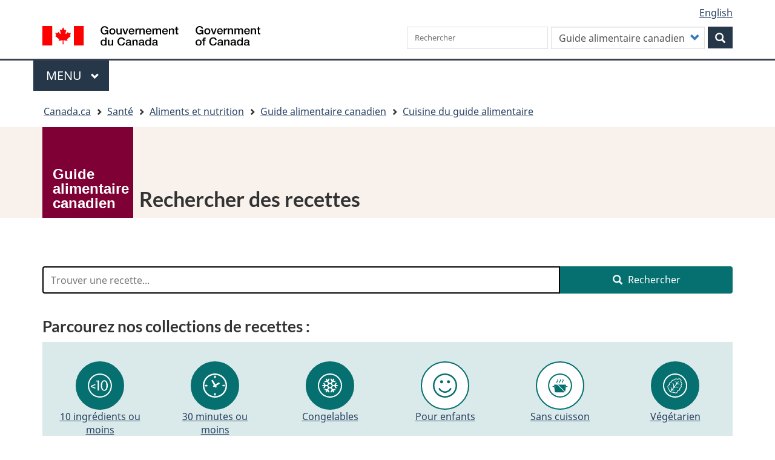

--- FILE ---
content_type: text/html; charset=UTF-8
request_url: https://guide-alimentaire.canada.ca/fr/recettes/?search_api_fulltext=&f%5B0%5D=collection%3A15&f%5B1%5D=collection%3A16&page=1
body_size: 20223
content:
<!DOCTYPE html>
<!--[if lt IE 9]><html lang="fr" dir="ltr" prefix="content: http://purl.org/rss/1.0/modules/content/  dc: http://purl.org/dc/terms/  foaf: http://xmlns.com/foaf/0.1/  og: http://ogp.me/ns#  rdfs: http://www.w3.org/2000/01/rdf-schema#  schema: http://schema.org/  sioc: http://rdfs.org/sioc/ns#  sioct: http://rdfs.org/sioc/types#  skos: http://www.w3.org/2004/02/skos/core#  xsd: http://www.w3.org/2001/XMLSchema# " class="no-js"><![endif]-->
<!--[if gt IE 8]><!-->
<html lang="fr" dir="ltr" prefix="content: http://purl.org/rss/1.0/modules/content/  dc: http://purl.org/dc/terms/  foaf: http://xmlns.com/foaf/0.1/  og: http://ogp.me/ns#  rdfs: http://www.w3.org/2000/01/rdf-schema#  schema: http://schema.org/  sioc: http://rdfs.org/sioc/ns#  sioct: http://rdfs.org/sioc/types#  skos: http://www.w3.org/2004/02/skos/core#  xsd: http://www.w3.org/2001/XMLSchema# " class="no-js">
<!--<![endif]-->
  <head>
    <meta charset="utf-8" />
<noscript><style>form.antibot * :not(.antibot-message) { display: none !important; }</style>
</noscript><meta name="description" content="Recherchez et filtrez les recettes par légume, fruit, grain entier, protéine, repas et plat, appareil de cuisson, etc." />
<link rel="canonical" href="https://guide-alimentaire.canada.ca/en/recipes/" />
<meta name="dcterms.title" content="Rechercher des recettes" />
<meta name="dcterms.creator" content="Santé Canada" data-gc-analytics-owner="Ministère de la Santé|DGPSA|BPPN|N/A" />
<meta name="dcterms.subject" content="Guide alimentaire canadien" title="gccore" />
<meta name="dcterms.language" content="fra" title="ISO639-2/T" />
<meta name="dcterms.modified" content="2021-01-14" title="W3CDTF" />
<meta name="dcterms.issued" content="2021-01-14" title="W3CDTF" />
<meta name="Generator" content="Drupal 10 (https://www.drupal.org)" />
<meta name="MobileOptimized" content="width" />
<meta name="HandheldFriendly" content="true" />
<meta name="viewport" content="width=device-width, initial-scale=1.0" />
<noscript><link rel="stylesheet" href="/libraries/wet-boew/css/noscript.min.css" />
</noscript><meta name="dcterms.accessRights" content="2" />
<meta name="gcaaterms.sitename" content="HC-CS_CFG" />
<script src="https://assets.adobedtm.com/be5dfd287373/8f0ead8a37e7/launch-09394abc039d.min.js" type="0b8ca896f4d80626733fc750-text/javascript"></script>
<link rel="icon" href="/themes/custom/wxtsub_bootstrap/favicon.ico" type="image/vnd.microsoft.icon" />

    <title >Rechercher des recettes - Guide alimentaire canadien</title>
    <link rel="stylesheet" media="all" href="/core/modules/system/css/components/align.module.css?t981ac" />
<link rel="stylesheet" media="all" href="/core/modules/system/css/components/fieldgroup.module.css?t981ac" />
<link rel="stylesheet" media="all" href="/core/modules/system/css/components/container-inline.module.css?t981ac" />
<link rel="stylesheet" media="all" href="/core/modules/system/css/components/clearfix.module.css?t981ac" />
<link rel="stylesheet" media="all" href="/core/modules/system/css/components/details.module.css?t981ac" />
<link rel="stylesheet" media="all" href="/core/modules/system/css/components/hidden.module.css?t981ac" />
<link rel="stylesheet" media="all" href="/core/modules/system/css/components/item-list.module.css?t981ac" />
<link rel="stylesheet" media="all" href="/core/modules/system/css/components/js.module.css?t981ac" />
<link rel="stylesheet" media="all" href="/core/modules/system/css/components/nowrap.module.css?t981ac" />
<link rel="stylesheet" media="all" href="/core/modules/system/css/components/position-container.module.css?t981ac" />
<link rel="stylesheet" media="all" href="/core/modules/system/css/components/reset-appearance.module.css?t981ac" />
<link rel="stylesheet" media="all" href="/core/modules/system/css/components/resize.module.css?t981ac" />
<link rel="stylesheet" media="all" href="/core/modules/system/css/components/system-status-counter.css?t981ac" />
<link rel="stylesheet" media="all" href="/core/modules/system/css/components/system-status-report-counters.css?t981ac" />
<link rel="stylesheet" media="all" href="/core/modules/system/css/components/system-status-report-general-info.css?t981ac" />
<link rel="stylesheet" media="all" href="/core/modules/system/css/components/tablesort.module.css?t981ac" />
<link rel="stylesheet" media="all" href="/core/misc/components/progress.module.css?t981ac" />
<link rel="stylesheet" media="all" href="/core/misc/components/ajax-progress.module.css?t981ac" />
<link rel="stylesheet" media="all" href="/modules/contrib/antibot/css/antibot.css?t981ac" />
<link rel="stylesheet" media="all" href="/core/modules/views/css/views.module.css?t981ac" />
<link rel="stylesheet" media="all" href="/modules/contrib/webform/css/webform.element.details.toggle.css?t981ac" />
<link rel="stylesheet" media="all" href="/modules/contrib/webform/css/webform.element.message.css?t981ac" />
<link rel="stylesheet" media="all" href="/modules/contrib/webform/css/webform.form.css?t981ac" />
<link rel="stylesheet" media="all" href="/modules/contrib/webform/css/webform.ajax.css?t981ac" />
<link rel="stylesheet" media="all" href="/modules/contrib/webform/modules/webform_bootstrap/css/webform_bootstrap.css?t981ac" />
<link rel="stylesheet" media="all" href="/libraries/theme-gcweb/css/theme.min.css?t981ac" />
<link rel="stylesheet" media="all" href="/themes/custom/wxt_bootstrap/css/style.css?t981ac" />
<link rel="stylesheet" media="all" href="/themes/custom/wxtsub_bootstrap/css/styles.css?t981ac" />

    <script src="/libraries/fontawesome/js/all.min.js?v=6.7.2" defer data-search-pseudo-elements type="0b8ca896f4d80626733fc750-text/javascript"></script>


      </head>
  <body class="lang-fr path-recipes has-glyphicons wxtsub-bootstrap theme-gcweb">

    
    <nav>
      <ul id="wb-tphp">
        <li class="wb-slc">
          <a class="wb-sl" href="#wb-cont">
            Passer au contenu principal
          </a>
        </li>
        <li class="wb-slc">
          <a class="wb-sl" href="#wb-info">
            Passer à « Au sujet du gouvernement »
          </a>
        </li>
              </ul>
    </nav>
    
      <div class="dialog-off-canvas-main-canvas" data-off-canvas-main-canvas>
    
  
        <header class="navbar navbar-default" id="navbar">
      <div id="wb-bnr" class="container">
        <div id="wb-lng" class="text-right">
            <div class="region region-language-toggle">
    <section class="language-switcher-language-url block block-wxt-library block-wxt-language-blocklanguage-interface clearfix" id="block-wxtsub-bootstrap-languageswitcher" data-block-plugin-id="wxt_language_block:language_interface">
  
      <h2 class="wb-inv">Sélection de la langue</h2>
    

      <ul class="links list-inline mrgn-bttm-0">                    <li><a href="/en/recipes/?f%5B0%5D=collection%3A15&amp;f%5B1%5D=collection%3A16&amp;page=1&amp;search_api_fulltext=" class="language-link" lang="en" hreflang="en" data-drupal-link-query="{&quot;f&quot;:[&quot;collection:15&quot;,&quot;collection:16&quot;],&quot;page&quot;:&quot;1&quot;,&quot;search_api_fulltext&quot;:&quot;&quot;}" data-drupal-link-system-path="recipes"><span class="hidden-xs">English</span><abbr title="English" class="visible-xs h3 mrgn-tp-sm mrgn-bttm-0 text-uppercase">en</abbr></a></li></ul>
  </section>

  </div>

        </div>
        <div class="row">
            <div class="region col-xs-9 col-sm-5 col-md-4 region-banner">
      <div class="brand" property="publisher" typeof="GovernmentOrganization">
    <a href="https://canada.ca/fr.html" property="url">
      <img id="header-logo" src='/libraries/theme-gcweb/assets/sig-blk-fr.svg' alt="Gouvernement du Canada" property="logo" />
      <span class="wb-inv"> /
        <span lang="en">Government of Canada</span>
      </span>
    </a>
    <meta property="name" content="Gouvernement du Canada">
    <meta property="areaServed" typeof="Country" content="Canada">
    <link property="logo" href="/libraries/theme-gcweb/assets/wmms-blk.svg">
  </div>

  </div>

            <div class="region col-lg-offset-2 col-md-offset-2 col-sm-offset-2 col-xs-12 col-sm-5 col-md-6 region-search">
    <section  class="wxt-search-canada-block-form block clearfix text-right" data-drupal-selector="wxt-search-canada-block-form" id="wb-srch" data-block-plugin-id="wxt_search_form_block">
  
      <h2 class="block-title">Recherche</h2>
    

      <form action="/fr/cfg-search-redirect-handler" method="get" id="wxt-search-canada-block-form" accept-charset="UTF-8" class="search-form search-block-form form-inline" role="search">
  <input data-drupal-selector="edit-dmn" type="hidden" name="dmn" value="guide-alimentaire.canada.ca" /><div class="form-item js-form-item form-type-search js-form-type-search form-item-allq js-form-item-allq form-no-label form-group">
      <label for="wb-srch-q" class="control-label sr-only">Rechercher dans Canada.ca</label>
  
  
  <input data-drupal-selector="wb-srch-q" class="form-search" placeholder="Rechercher" type="search" id="wb-srch-q" name="allq" value="" size="27" maxlength="128" />

  
  </div>
<div class="form-item js-form-item form-type-select js-form-type-select form-item-search-scope js-form-item-search-scope form-group">
      <label for="edit-search-scope" class="control-label">Search Scope</label>
  
  
  <div class="select-wrapper"><select data-drupal-selector="edit-search-scope" class="form-select form-control" id="edit-search-scope" name="search_scope"><option
            value="food-guide" selected="selected">Guide alimentaire canadien</option><option
            value="canada-ca">Canada.ca</option></select></div>

  
  
  </div>
<div class="submit form-group js-form-wrapper form-wrapper" data-drupal-selector="edit-submit-container" id="edit-submit-container"><button class="btn-primary button js-form-submit form-submit" data-drupal-selector="wb-srch-sub" type="submit" id="wb-srch-sub" name="op" value="" title="Rechercher"><span class="icon glyphicon glyphicon-search" aria-hidden="true"></span><span class="wb-inv">Rechercher</span></button></div>

</form>

  </section>

  </div>

        </div>
      </div>
      <nav class="gcweb-menu" data-trgt="mb-pnl" typeof="SiteNavigationElement">
        <div class="container">
          <h2 class="wb-inv">Menu</h2>
          <button type="button" aria-haspopup="true" aria-expanded="false">Menu<span class="wb-inv"> principal</span> <span class="expicon glyphicon glyphicon-chevron-down"></span></button>
              
                      <ul role="menu" aria-orientation="vertical" data-ajax-replace="https://www.canada.ca/content/dam/canada/sitemenu/sitemenu-v2-fr.html">
                                            <li role="presentation">
          <a href="https://www.canada.ca/fr/services/emplois.html" role="menuitem">Emplois et milieu de travail</a>
                          </li>
                                  <li role="presentation">
          <a href="https://www.canada.ca/fr/services/immigration-citoyennete.html" role="menuitem">Immigration et citoyenneté</a>
                          </li>
                                  <li role="presentation">
          <a href="https://voyage.gc.ca/" role="menuitem">Voyage et tourisme</a>
                          </li>
                                  <li role="presentation">
          <a href="https://www.canada.ca/fr/services/entreprises.html" role="menuitem">Entreprises et industrie</a>
                          </li>
                                  <li role="presentation">
          <a href="https://www.canada.ca/fr/services/prestations.html" role="menuitem">Prestations</a>
                          </li>
                                  <li role="presentation">
          <a href="https://www.canada.ca/fr/services/sante.html" role="menuitem">Santé</a>
                          </li>
                                  <li role="presentation">
          <a href="https://www.canada.ca/fr/services/impots.html" role="menuitem">Impôts</a>
                          </li>
                                  <li role="presentation">
          <a href="https://www.canada.ca/fr/services/environnement.html" role="menuitem">Environnement et ressources naturelles</a>
                          </li>
                                  <li role="presentation">
          <a href="https://www.canada.ca/fr/services/defense.html" role="menuitem">Sécurité nationale et défense</a>
                          </li>
                                  <li role="presentation">
          <a href="https://www.canada.ca/fr/services/culture.html" role="menuitem">Culture, histoire et sport</a>
                          </li>
                                  <li role="presentation">
          <a href="https://www.canada.ca/fr/services/police.html" role="menuitem">Services de police, justice et urgences</a>
                          </li>
                                  <li role="presentation">
          <a href="https://www.canada.ca/fr/services/transport.html" role="menuitem">Transport et infrastructure</a>
                          </li>
                                  <li role="presentation">
          <a href="http://international.gc.ca/world-monde/index.aspx?lang=fra" role="menuitem">Canada et le monde</a>
                          </li>
                                  <li role="presentation">
          <a href="https://www.canada.ca/fr/services/finance.html" role="menuitem">Argent et finances</a>
                          </li>
                                  <li role="presentation">
          <a href="https://www.canada.ca/fr/services/science.html" role="menuitem">Science et innovation</a>
                          </li>
                                  <li role="presentation">
          <a href="https://www.canada.ca/en/services/jobs.html" role="menuitem">Jobs and the workplace</a>
                          </li>
                                  <li role="presentation">
          <a href="https://www.canada.ca/en/services/immigration-citizenship.html" role="menuitem">Immigration and citizenship</a>
                          </li>
                                  <li role="presentation">
          <a href="https://travel.gc.ca/" role="menuitem">Travel and tourism</a>
                          </li>
                                  <li role="presentation">
          <a href="https://www.canada.ca/en/services/business.html" role="menuitem">Business and industry</a>
                          </li>
                                  <li role="presentation">
          <a href="https://www.canada.ca/en/services/benefits.html" role="menuitem">Benefits</a>
                          </li>
                                  <li role="presentation">
          <a href="https://www.canada.ca/en/services/health.html" role="menuitem">Health</a>
                          </li>
                                  <li role="presentation">
          <a href="https://www.canada.ca/en/services/taxes.html" role="menuitem">Taxes</a>
                          </li>
                                  <li role="presentation">
          <a href="https://www.canada.ca/en/services/environment.html" role="menuitem">Environment and natural resources</a>
                          </li>
                                  <li role="presentation">
          <a href="https://www.canada.ca/en/services/defence.html" role="menuitem">National security and defence</a>
                          </li>
                                  <li role="presentation">
          <a href="https://www.canada.ca/en/services/culture.html" role="menuitem">Culture, history and sport</a>
                          </li>
                                  <li role="presentation">
          <a href="https://www.canada.ca/en/services/policing.html" role="menuitem">Policing, justice and emergencies</a>
                          </li>
                                  <li role="presentation">
          <a href="https://www.canada.ca/en/services/transport.html" role="menuitem">Transport and infrastructure</a>
                          </li>
                                  <li role="presentation">
          <a href="http://international.gc.ca/world-monde/index.aspx?lang=eng" role="menuitem">Canada and the world</a>
                          </li>
                                  <li role="presentation">
          <a href="https://www.canada.ca/en/services/finance.html" role="menuitem">Money and finances</a>
                          </li>
                                  <li role="presentation">
          <a href="https://www.canada.ca/en/services/finance.html" role="menuitem">Science and innovation</a>
                          </li>
        </ul>
  




        </div>
      </nav>
        <div class="region region-breadcrumb">
        <nav id="wb-bc" property="breadcrumb" aria-labelledby="breadcrumbTitle">
    <h2 id="breadcrumbTitle">Vous êtes ici :</h2>
    <div class="container">
      <ol class="breadcrumb">
                  <li >
                          <a href="https://www.canada.ca/fr.html">Canada.ca</a>
                      </li>
                  <li >
                          <a href="https://www.canada.ca/fr/services/sante.html">Santé</a>
                      </li>
                  <li >
                          <a href="https://www.canada.ca/fr/services/sante/aliments-et-nutrition.html">Aliments et nutrition</a>
                      </li>
                  <li >
                          <a href="/fr/">Guide alimentaire canadien</a>
                      </li>
                  <li >
                          <a href="/fr/cuisine/">Cuisine du guide alimentaire</a>
                      </li>
              </ol>
  </div>
</nav>


  </div>

    </header>
  
<div class="cfg-full-width-title">
  <div class="container">
    <div class="logo_container">
      
<div data-block-plugin-id="cfg_logo_block" class="block block-cfg-block block-cfg-logo-block clearfix">
  
    

      <a href="/fr" class="cfg-logo-link">
                    <div class="text-logo-wrapper">
                      <div class="text-logo-wrapper-inner">
                        <div class="cfg-logo-text">Guide alimentaire canadien</div>
                      </div>
                    </div>
                  </a>
  </div>


      <div class="page_title page-title-en">
        <h1 class="page_text" id="wb-cont">Rechercher des recettes</h1>
      </div>
    </div>
  </div>
</div>


  <div class="container">
    <div class="row">

                              <div class="highlighted">  <div class="region region-highlighted">
    <div data-drupal-messages-fallback class="hidden"></div>

  </div>
</div>
              
                  <main role="main" property="mainContentOfPage"  class="col-md-12 main-container container js-quickedit-main-content">

                
                
                                      
                  
                                        <div class="region region-search-top">
    
<div class="views-exposed-form block block-views block-views-exposed-filter-blockrecipe-search-page-1 clearfix" data-drupal-selector="views-exposed-form-recipe-search-page-1" id="block-exposedformrecipe-searchpage-1" data-block-plugin-id="views_exposed_filter_block:recipe_search-page_1">
  
    

      <form action="/fr/recettes/" method="get" id="views-exposed-form-recipe-search-page-1" accept-charset="UTF-8" data-gc-analytics-formname="HC-SC:Recipe fulltext search" data-gc-analytics-collect="[{&quot;value&quot;:&quot;input&quot;,&quot;emptyField&quot;: &quot;n/a&quot;}]">
  <div class="form--inline form-inline clearfix">
  <div class="form-item js-form-item form-type-textfield js-form-type-textfield form-item-search-api-fulltext js-form-item-search-api-fulltext form-no-label form-group">
  
  
  <label for="edit-search-api-fulltext--2" class="wb-inv form-item__label">Rechercher des recettes</label><input placeholder="Trouver une recette..." data-drupal-selector="edit-search-api-fulltext" class="form-text" type="text" id="edit-search-api-fulltext--2" name="search_api_fulltext" value="" size="30" maxlength="128" />

  
  
  </div>
<div data-drupal-selector="edit-actions" class="form-actions form-group js-form-wrapper form-wrapper" id="edit-actions--2"><button data-drupal-selector="edit-submit-recipe-search-2" class="button js-form-submit form-submit btn-primary" type="submit" id="edit-submit-recipe-search--2" value="Rechercher" name="cfg-search"><span class="icon glyphicon glyphicon-search" aria-hidden="true"></span>
Rechercher <span class="wb-inv">recettes</span></button></div>

</div>

</form>

  </div>
<section class="facet-active block-facet--links block block-facets block-facet-blockrecipe-collections clearfix" id="block-recipecollections" data-block-plugin-id="facet_block:recipe_collections">
    <h2>
      Parcourez nos collections de recettes :
    </h2>

    <div class="facet-body">
      <ul data-drupal-facet-id="recipe_collections" data-drupal-facet-alias="collection" class="facet-active js-facets-links item-list__links row"><li class="facet-item col-xs-6 col-sm-4 col-md-2"><a href="/fr/recettes/?search_api_fulltext=&amp;f%5B0%5D=collection%3A15&amp;f%5B1%5D=collection%3A16&amp;f%5B2%5D=collection%3A21" rel="nofollow" data-drupal-facet-item-id="collection-21" data-drupal-facet-item-value="21" data-drupal-facet-item-count="64" data-gc-analytics-customclick="HC-SC:Recipe collection:10 ingrédients ou moins"><div class="facet-icon">
    <svg id="Layer_1" data-name="Layer 1" xmlns="http://www.w3.org/2000/svg" viewBox="0 0 50 50"><defs><style>.cls-1,.cls-2{fill:#fff;}.cls-2{stroke:#fff;stroke-miterlimit:10;}</style></defs><path class="cls-1" d="M25,.125A24.875,24.875,0,1,0,49.875,25.0013,24.903,24.903,0,0,0,25,.125M2.6027,25.0013A22.3973,22.3973,0,1,1,25,47.3978,22.4234,22.4234,0,0,1,2.6027,25.0013"/><path class="cls-2" d="M15.7525,23.9166l-6.9373,2.76,6.9373,2.76V31.61L6.15,27.7916v-2.23l9.6021-3.8182Z"/><path class="cls-2" d="M20.3005,35.4261V16.6591H16.99V14.912l6.0866-.5213V35.4261Z"/><path class="cls-2" d="M34.0356,35.9474A6.1084,6.1084,0,0,1,28.7449,32.94,14.0819,14.0819,0,0,1,26.7374,25a14.0819,14.0819,0,0,1,2.0075-7.94,6.1667,6.1667,0,0,1,10.5883-.0068A14.1091,14.1091,0,0,1,41.3339,25a14.1169,14.1169,0,0,1-2.0007,7.94A6.1022,6.1022,0,0,1,34.0356,35.9474Zm-.0068-2.0852q4.3464,0,4.3464-8.8622t-4.3464-8.8622q-4.3332,0-4.3327,8.8622T34.0288,33.8622Z"/></svg>
</div>
<div class="wb-inv">Filter results by </div>10 ingrédients ou moins

</a></li><li class="facet-item col-xs-6 col-sm-4 col-md-2"><a href="/fr/recettes/?search_api_fulltext=&amp;f%5B0%5D=collection%3A7&amp;f%5B1%5D=collection%3A15&amp;f%5B2%5D=collection%3A16" rel="nofollow" data-drupal-facet-item-id="collection-7" data-drupal-facet-item-value="7" data-drupal-facet-item-count="60" data-gc-analytics-customclick="HC-SC:Recipe collection:30 minutes ou moins"><div class="facet-icon">
    <svg id="30_minutes_or_less" data-name="30_minutes_or_less" xmlns="http://www.w3.org/2000/svg" viewBox="0 0 50 50"><defs><style>.cls-1{fill:#fff;}</style></defs><path class="cls-1" d="M25,50A25,25,0,1,1,50,24.9986,25.03,25.03,0,0,1,25,50M25,2.977A22.0216,22.0216,0,1,0,47.0212,24.9986,22.0463,22.0463,0,0,0,25,2.977"/><path class="cls-1" d="M25,27.38a2.38,2.38,0,1,1,2.38-2.3816A2.3844,2.3844,0,0,1,25,27.38"/><path class="cls-1" d="M24.645,4.5812h.934a1.1965,1.1965,0,0,1,1.1965,1.1965v2.604a1.197,1.197,0,0,1-1.197,1.197h-.934A1.1965,1.1965,0,0,1,23.448,8.3822V5.7783A1.197,1.197,0,0,1,24.645,4.5812Z"/><path class="cls-1" d="M22.6472,28.0721a1.2813,1.2813,0,0,1-.31-.04,1.215,1.215,0,0,1-.7248-.5587l-.4667-.81a1.1983,1.1983,0,0,1,.4365-1.6338l11.0065-6.3548a1.2115,1.2115,0,0,1,.5985-.158,1.1923,1.1923,0,0,1,1.035.5954l.4668.81a1.1933,1.1933,0,0,1-.4366,1.6338L23.2457,27.9113a1.1853,1.1853,0,0,1-.5985.1608"/><path class="cls-1" d="M41.6151,23.3371h2.6088a1.1936,1.1936,0,0,1,1.1936,1.1936v.9335a1.197,1.197,0,0,1-1.197,1.197h-2.606a1.1965,1.1965,0,0,1-1.1965-1.1965v-.9306A1.197,1.197,0,0,1,41.6151,23.3371Z"/><path class="cls-1" d="M24.5788,40.4769h.934a1.1965,1.1965,0,0,1,1.1965,1.1965v2.604a1.197,1.197,0,0,1-1.197,1.197h-.934a1.1965,1.1965,0,0,1-1.1965-1.1965v-2.604A1.197,1.197,0,0,1,24.5788,40.4769Z"/><path class="cls-1" d="M5.78,23.4494H8.3885A1.1936,1.1936,0,0,1,9.5821,24.643v.9335a1.197,1.197,0,0,1-1.197,1.197H5.7791a1.1965,1.1965,0,0,1-1.1965-1.1965v-.9306A1.197,1.197,0,0,1,5.78,23.4494Z"/><path class="cls-1" d="M26.5827,29.2881a1.2812,1.2812,0,0,1-.31-.04,1.1864,1.1864,0,0,1-.7248-.5587l-7.55-13.0763a1.1978,1.1978,0,0,1,.4366-1.6339l.81-.4656a1.1848,1.1848,0,0,1,.5985-.1608,1.3158,1.3158,0,0,1,.31.04,1.1939,1.1939,0,0,1,.7248.5587l7.55,13.0764a1.1923,1.1923,0,0,1-.4393,1.631l-.8071.4684a1.1855,1.1855,0,0,1-.5986.1609"/></svg>
</div>
<div class="wb-inv">Filter results by </div>30 minutes ou moins

</a></li><li class="facet-item col-xs-6 col-sm-4 col-md-2"><a href="/fr/recettes/?search_api_fulltext=&amp;f%5B0%5D=collection%3A15&amp;f%5B1%5D=collection%3A16&amp;f%5B2%5D=collection%3A17" rel="nofollow" data-drupal-facet-item-id="collection-17" data-drupal-facet-item-value="17" data-drupal-facet-item-count="61" data-gc-analytics-customclick="HC-SC:Recipe collection:Congelables"><div class="facet-icon">
    <svg id="Layer_1" data-name="Layer 1" xmlns="http://www.w3.org/2000/svg" viewBox="0 0 50 50"><defs><style>.cls-1{fill:#fff;}</style></defs><path class="cls-1" d="M25,0A25,25,0,1,0,50,25.0013,25.0281,25.0281,0,0,0,25,0M2.49,25.0013A22.51,22.51,0,1,1,25,47.51,22.5362,22.5362,0,0,1,2.49,25.0013"/><path class="cls-1" d="M39.8567,23.75H37.04l1.4962-2.592a1.2729,1.2729,0,1,0-2.2046-1.2718L34.1022,23.75H30.7748l-1.7791-3.08L30.66,17.79h4.4613a1.2734,1.2734,0,1,0,0-2.5462H32.1283l1.4084-2.4385a1.2735,1.2735,0,1,0-2.2046-1.2744l-1.4029,2.433-1.4908-2.5785a1.2729,1.2729,0,1,0-2.2046,1.2718L28.4576,16.51l-1.672,2.8938H23.2468l-1.6638-2.88,2.2321-3.8664a1.2741,1.2741,0,1,0-2.2074-1.2718l-1.4935,2.592-1.4084-2.4411a1.2735,1.2735,0,1,0-2.2046,1.2744l1.4029,2.4331h-2.976a1.2734,1.2734,0,1,0,0,2.5462h4.4476l1.672,2.8992L19.3043,23.75H15.9466L13.7173,19.886a1.2729,1.2729,0,1,0-2.2046,1.2718L13.009,23.75H10.1922a1.2734,1.2734,0,1,0,0,2.5462h2.8086l-1.4881,2.5785a1.2729,1.2729,0,1,0,2.2046,1.2718l2.2238-3.85h3.2946L21.0339,29.37l-1.6582,2.8723H14.9281a1.2734,1.2734,0,1,0,0,2.5462h2.976l-1.4029,2.433a1.2735,1.2735,0,1,0,2.2046,1.2745l1.4084-2.4385,1.4935,2.5893a1.274,1.274,0,1,0,2.2074-1.2717L21.583,33.5116l1.6555-2.87h3.5554l1.6637,2.88-2.2238,3.853a1.2728,1.2728,0,1,0,2.2046,1.2717l1.4908-2.5785,1.4029,2.433A1.2728,1.2728,0,1,0,33.5367,37.23l-1.4084-2.4411h2.9925a1.2734,1.2734,0,1,0,0-2.5462H30.66L29.0012,29.37l1.7736-3.0743h3.3329l2.2238,3.85a1.2729,1.2729,0,1,0,2.2046-1.2718l-1.488-2.5785h2.8086a1.2734,1.2734,0,1,0,0-2.5462M28.0376,26.296l-.4064.7032-.733,1.2718h-3.75l-.7385-1.2825-.4008-.6925-.7358-1.2717.7358-1.2745.4035-.6979.7358-1.2744h3.75l.73,1.2637.4091.7086.733,1.2745Z"/></svg>
</div>
<div class="wb-inv">Filter results by </div>Congelables

</a></li><li class="facet-item col-xs-6 col-sm-4 col-md-2"><a href="/fr/recettes/?search_api_fulltext=&amp;f%5B0%5D=collection%3A15" rel="nofollow" class="is-active" data-drupal-facet-item-id="collection-16" data-drupal-facet-item-value="16" data-drupal-facet-item-count="80" data-gc-analytics-customclick="HC-SC:Recipe collection:Pour enfants"><div class="facet-icon">
    <svg id="Layer_1" data-name="Layer 1" xmlns="http://www.w3.org/2000/svg" viewBox="0 0 50 50"><defs><style>.cls-1{fill:#fff;}</style></defs><path class="cls-1" d="M40.4661,40.4679A21.8736,21.8736,0,0,1,9.5339,9.5321,21.8736,21.8736,0,0,1,40.4661,40.4679M25,0A25,25,0,1,0,50,25.0014,25.0006,25.0006,0,0,0,25,0"/><path class="cls-1" d="M34.8226,31.6223a11.8769,11.8769,0,0,1-5.2119,4.2948,11.79,11.79,0,0,1-2.2231.6885,12.0454,12.0454,0,0,1-4.7769,0,11.7629,11.7629,0,0,1-2.22-.6885,11.8709,11.8709,0,0,1-3.7655-2.54,11.9481,11.9481,0,0,1-1.4464-1.7551q-.2542-.3725-.4745-.7619a1.5628,1.5628,0,0,0-2.7289,1.5238c.1921.3386.3955.6659.613.9876a15.1,15.1,0,0,0,1.8277,2.2151,14.972,14.972,0,0,0,7.5678,4.08,15.07,15.07,0,0,0,6.0311,0,14.9361,14.9361,0,0,0,5.3559-2.2546,15.0788,15.0788,0,0,0,2.2147-1.8258,15.267,15.267,0,0,0,1.8277-2.2151c.2147-.3217.4209-.649.61-.9876a1.5615,1.5615,0,1,0-2.726-1.5238q-.2245.3894-.4746.7619"/><path class="cls-1" d="M17.87,20.3756a3.1252,3.1252,0,1,0-3.1243-3.1238A3.1244,3.1244,0,0,0,17.87,20.3756"/><path class="cls-1" d="M32.13,20.3756a3.1252,3.1252,0,1,0-3.1243-3.1238A3.1244,3.1244,0,0,0,32.13,20.3756"/></svg>
</div>
<div class="wb-inv">Le filtre </div>Pour enfants<div class="wb-inv"> est actif, sélectionner pour supprimer le filtre</div>

</a></li><li class="facet-item col-xs-6 col-sm-4 col-md-2"><a href="/fr/recettes/?search_api_fulltext=&amp;f%5B0%5D=collection%3A16" rel="nofollow" class="is-active" data-drupal-facet-item-id="collection-15" data-drupal-facet-item-value="15" data-drupal-facet-item-count="23" data-gc-analytics-customclick="HC-SC:Recipe collection:Sans cuisson"><div class="facet-icon">
    <svg id="Layer_1" data-name="Layer 1" xmlns="http://www.w3.org/2000/svg" viewBox="0 0 50 50"><defs><style>.cls-1{fill:none;stroke-miterlimit:10;}.cls-1,.cls-2{stroke:#fff;}.cls-2,.cls-3{fill:#fff;}.cls-2{stroke-linecap:round;stroke-linejoin:round;stroke-width:0.1067px;}</style></defs><line class="cls-1" x1="7.618" y1="7.6901" x2="42.2373" y2="42.3094"/><path class="cls-2" d="M19.5606,20.7984c-1.9875-1.2014-3-2.9088-.6244-5.3774,1.8944-1.9688-.5181-4.6087-.5181-4.6087s4.2867,2.6528,2.3569,4.8363C18.9719,17.6893,18.1407,19.6632,19.5606,20.7984Z"/><path class="cls-2" d="M25.0728,20.7984c-1.9877-1.2014-3-2.9088-.6244-5.3774,1.8943-1.9688-.5183-4.6087-.5183-4.6087s4.2869,2.6528,2.357,4.8363C24.4839,17.6893,23.6529,19.6632,25.0728,20.7984Z"/><path class="cls-2" d="M30.5849,20.7984c-1.9876-1.2014-3-2.9088-.6244-5.3774,1.8944-1.9688-.5183-4.6087-.5183-4.6087s4.2869,2.6528,2.3571,4.8363C29.996,17.6893,29.165,19.6632,30.5849,20.7984Z"/><path class="cls-3" d="M39.2672,25.896l-2.2492.4365-1.72.3339a.9906.9906,0,0,0,.3776,1.9448l1.1322-.22,2.8367-.5507a.9905.9905,0,1,0-.3775-1.9447Z"/><path class="cls-3" d="M15.3407,27.8275a.99.99,0,0,0-.7836-1.1611l-1.72-.3339-2.2492-.4365a.9905.9905,0,1,0-.3776,1.9447l2.8368.5507,1.1323.22A.9905.9905,0,0,0,15.3407,27.8275Z"/><path class="cls-3" d="M35.5832,37.47a2.19,2.19,0,0,0,.1613-.7253l1.0635-8.3535-1.1322.22a.9905.9905,0,1,1-.3776-1.9447l1.72-.3338.18-3.2683h-16.02Z"/><path class="cls-3" d="M19.202,23.0643H12.6579l.1793,3.2683,1.72.3338a.9905.9905,0,1,1-.3775,1.9447l-1.1322-.22,1.0635,8.3535a2.5754,2.5754,0,0,0,2.69,2.4422H33.0541a2.8012,2.8012,0,0,0,1.6872-.5835Z"/><path class="cls-3" d="M25,.0705A24.875,24.875,0,1,0,49.875,24.9468,24.903,24.903,0,0,0,25,.0705M2.6027,24.9468A22.3973,22.3973,0,1,1,25,47.3433,22.4235,22.4235,0,0,1,2.6027,24.9468"/></svg>
</div>
<div class="wb-inv">Le filtre </div>Sans cuisson<div class="wb-inv"> est actif, sélectionner pour supprimer le filtre</div>

</a></li><li class="facet-item col-xs-6 col-sm-4 col-md-2"><a href="/fr/recettes/?search_api_fulltext=&amp;f%5B0%5D=collection%3A6&amp;f%5B1%5D=collection%3A15&amp;f%5B2%5D=collection%3A16" rel="nofollow" data-drupal-facet-item-id="collection-6" data-drupal-facet-item-value="6" data-drupal-facet-item-count="98" data-gc-analytics-customclick="HC-SC:Recipe collection:Végétarien"><div class="facet-icon">
    <svg id="Layer_1" data-name="Layer 1" xmlns="http://www.w3.org/2000/svg" viewBox="0 0 50 50"><defs><style>.cls-1{fill:#fff;}</style></defs><path class="cls-1" d="M38.24,24.2924a5.0578,5.0578,0,0,0,1.0814-3.8279,5.1216,5.1216,0,0,0-1.8412-3.3236,4.4037,4.4037,0,0,0,.5652-2.7838,4.4618,4.4618,0,0,0-1.7464-3.0037,4.7045,4.7045,0,0,0-6.0346.2978,5.4092,5.4092,0,0,0-7.2885,1.0272c-.1033.1286-.2.264-.2911.4028a4.5491,4.5491,0,0,0-4.674,1.5636,4.33,4.33,0,0,0-.9324,2.3522,4.58,4.58,0,0,0-3.4353,1.6923,4.3279,4.3279,0,0,0-.7345,4.0986,4.56,4.56,0,0,0-2.9513,1.958c-1.6262,2.667-.2335,5.08,1.2422,7.6337a23.9925,23.9925,0,0,1,2.2151,4.6,3.1478,3.1478,0,0,0,3.1036,2.18,20.8216,20.8216,0,0,1,7.5339,1.2337A9.164,9.164,0,0,0,26.7567,41a3.3586,3.3586,0,0,0,2.738-1.4943,5.2016,5.2016,0,0,0,1.1542-3.2136,4.5675,4.5675,0,0,0,3.904-1.6956,4.3527,4.3527,0,0,0,.8393-3.6654,4.4975,4.4975,0,0,0,2.11-1.4587,4.3018,4.3018,0,0,0,.41-4.8061c.1151-.12.2251-.2453.3283-.3739m-1.0678-.8106a3.8365,3.8365,0,0,1-.5635.572.6512.6512,0,0,0-.1117.8884,3.0258,3.0258,0,0,1-.0626,3.7179,3.1967,3.1967,0,0,1-2.0054,1.149.6776.6776,0,0,0-.4806.3266.6436.6436,0,0,0-.0372.572,3.019,3.019,0,0,1-.4264,3.0765,3.2215,3.2215,0,0,1-3.3862,1.078.69.69,0,0,0-.6329.14.6563.6563,0,0,0-.2217.5957,3.9125,3.9125,0,0,1-.8174,3.0935c-1.0966,1.3741-1.8733,1.1219-3.9463.4467a22.2109,22.2109,0,0,0-7.4832-1.3047c-.1658,0-.3367.0017-.5077.0051h-.0406a1.8722,1.8722,0,0,1-.3926-.0457l1.1389-1.4266.0017-.0017c2.1779-2.7313,5.5354-1.42,5.6775-1.3623a.6841.6841,0,0,0,.8834-.3536.6535.6535,0,0,0-.3622-.8648,6.9757,6.9757,0,0,0-3.88-.3249l1.9664-2.4639v-.0017c2.9513-3.6959,9.2989-1.9275,9.3633-1.9089a.6766.6766,0,0,0,.8393-.4467.6585.6585,0,0,0-.4569-.8208,14.0784,14.0784,0,0,0-7.17-.049L27.1442,23.9c2.3167-2.8972,6.04-1.3877,6.2038-1.32a.6819.6819,0,0,0,.8884-.3418.6558.6558,0,0,0-.35-.87,7.7093,7.7093,0,0,0-4.41-.3909l2.6873-3.3642a.6517.6517,0,0,0-.1184-.9273.6885.6885,0,0,0-.9494.115l-2.7127,3.3981a7.2264,7.2264,0,0,0-1.4672-4.1325.6859.6859,0,0,0-.9459-.12.65.65,0,0,0-.1253.9256c.1033.1337,2.5215,3.2931.2031,6.1988a.6528.6528,0,0,0-.0981.1776l-2.9886,3.745a13.17,13.17,0,0,0-1.8-6.835.6867.6867,0,0,0-.9257-.2319.6541.6541,0,0,0-.2386.9054c.0338.0558,3.3507,5.6217.3909,9.3294a.6473.6473,0,0,0-.0964.1777l-1.87,2.3421A6.5771,6.5771,0,0,0,17.15,29.0324a.6857.6857,0,0,0-.9459-.132.6524.6524,0,0,0-.1371.9239c.0914.12,2.2151,2.9767.0355,5.708a.6484.6484,0,0,0-.0981.176l-1.0678,1.3386a1.8,1.8,0,0,1-.23-.4637,24.9723,24.9723,0,0,0-2.3285-4.8517c-1.4418-2.4961-2.4826-4.3-1.2574-6.31a3.7262,3.7262,0,0,1,2.8244-1.4621.6813.6813,0,0,0,.5381-.3554.644.644,0,0,0-.0152-.6329,3.0422,3.0422,0,0,1,.242-3.4691,3.1909,3.1909,0,0,1,2.953-1.1558.6974.6974,0,0,0,.5584-.176.6507.6507,0,0,0,.2082-.5348,3.0459,3.0459,0,0,1,.65-2.1779,3.21,3.21,0,0,1,3.6773-.97.6837.6837,0,0,0,.8546-.3232,3.8866,3.8866,0,0,1,.4315-.6735,4.0294,4.0294,0,0,1,5.559-.6735,3.4948,3.4948,0,0,1,.2708.2284.6873.6873,0,0,0,.9984-.0795c.0085-.01.0187-.0237.0271-.0355a3.3221,3.3221,0,0,1,4.5708-.5348,3.1611,3.1611,0,0,1,1.2353,2.1255,3.1213,3.1213,0,0,1-.65,2.3336l-.0338.0389a.6512.6512,0,0,0,.1692.9578c.1.0626.198.127.2944.2014a3.8106,3.8106,0,0,1,.6888,5.4288"/><path class="cls-1" d="M25,0A25,25,0,1,0,50,25.0013,25.0281,25.0281,0,0,0,25,0M2.49,25.0013A22.51,22.51,0,1,1,25,47.51,22.5362,22.5362,0,0,1,2.49,25.0013"/></svg>
</div>
<div class="wb-inv">Filter results by </div>Végétarien

</a></li></ul>
    </div>
</section>

  </div>

                  
                
          <div class="row">
            <div class="col-xs-12 col-sm-4 col-md-3">
                <div class="col-sm-12 region region-search-facets">
    <div class="row facet-wrapper">
      
<section id="block-facetform" data-block-plugin-id="facets_form:search_api:views_page__recipe_search__page_1" class="block block-facets-form block-facets-formsearch-apiviews-page__recipe-search__page-1 clearfix">
  
      <h2 class="block-title">Filtrer par :</h2>
    

      <form class="facets-form" data-drupal-facets-form="search_api:views_page__recipe_search__page_1" data-drupal-selector="facets-form" action="/fr/recettes/?search_api_fulltext=&amp;f%5B0%5D=collection%3A15&amp;f%5B1%5D=collection%3A16&amp;page=1" method="post" id="facets-form" accept-charset="UTF-8" data-gc-analytics-formname="HC-SC:Recipe search filters" data-gc-analytics-collect="[{&quot;value&quot;:&quot;input&quot;,&quot;emptyField&quot;: &quot;n/a&quot;}]">
  <details>
  <summary>
    Légumes
  </summary>
  <div id="edit-vegetables--3" class="form-checkboxes"><div class="form-item js-form-item form-type-checkbox js-form-type-checkbox form-item-vegetables-63 js-form-item-vegetables-63 checkbox">
  
  
  

      <label for="edit-vegetables-63" class="control-label option"><input data-drupal-selector="edit-vegetables-63" class="form-checkbox" type="checkbox" id="edit-vegetables-63" name="vegetables[63]" value="63" />Ail</label>
  
  
  </div>
<div class="form-item js-form-item form-type-checkbox js-form-type-checkbox form-item-vegetables-48 js-form-item-vegetables-48 checkbox">
  
  
  

      <label for="edit-vegetables-48" class="control-label option"><input data-drupal-selector="edit-vegetables-48" class="form-checkbox" type="checkbox" id="edit-vegetables-48" name="vegetables[48]" value="48" />Asperge</label>
  
  
  </div>
<div class="form-item js-form-item form-type-checkbox js-form-type-checkbox form-item-vegetables-62 js-form-item-vegetables-62 checkbox">
  
  
  

      <label for="edit-vegetables-62" class="control-label option"><input data-drupal-selector="edit-vegetables-62" class="form-checkbox" type="checkbox" id="edit-vegetables-62" name="vegetables[62]" value="62" />Aubergine</label>
  
  
  </div>
<div class="form-item js-form-item form-type-checkbox js-form-type-checkbox form-item-vegetables-49 js-form-item-vegetables-49 checkbox">
  
  
  

      <label for="edit-vegetables-49" class="control-label option"><input data-drupal-selector="edit-vegetables-49" class="form-checkbox" type="checkbox" id="edit-vegetables-49" name="vegetables[49]" value="49" />Avocat</label>
  
  
  </div>
<div class="form-item js-form-item form-type-checkbox js-form-type-checkbox form-item-vegetables-81 js-form-item-vegetables-81 checkbox">
  
  
  

      <label for="edit-vegetables-81" class="control-label option"><input data-drupal-selector="edit-vegetables-81" class="form-checkbox" type="checkbox" id="edit-vegetables-81" name="vegetables[81]" value="81" />Bette à cardes</label>
  
  
  </div>
<div class="form-item js-form-item form-type-checkbox js-form-type-checkbox form-item-vegetables-53 js-form-item-vegetables-53 checkbox">
  
  
  

      <label for="edit-vegetables-53" class="control-label option"><input data-drupal-selector="edit-vegetables-53" class="form-checkbox" type="checkbox" id="edit-vegetables-53" name="vegetables[53]" value="53" />Brocoli</label>
  
  
  </div>
<div class="form-item js-form-item form-type-checkbox js-form-type-checkbox form-item-vegetables-56 js-form-item-vegetables-56 checkbox">
  
  
  

      <label for="edit-vegetables-56" class="control-label option"><input data-drupal-selector="edit-vegetables-56" class="form-checkbox" type="checkbox" id="edit-vegetables-56" name="vegetables[56]" value="56" />Carotte</label>
  
  
  </div>
<div class="form-item js-form-item form-type-checkbox js-form-type-checkbox form-item-vegetables-58 js-form-item-vegetables-58 checkbox">
  
  
  

      <label for="edit-vegetables-58" class="control-label option"><input data-drupal-selector="edit-vegetables-58" class="form-checkbox" type="checkbox" id="edit-vegetables-58" name="vegetables[58]" value="58" />Céleri</label>
  
  
  </div>
<div class="form-item js-form-item form-type-checkbox js-form-type-checkbox form-item-vegetables-69 js-form-item-vegetables-69 checkbox">
  
  
  

      <label for="edit-vegetables-69" class="control-label option"><input data-drupal-selector="edit-vegetables-69" class="form-checkbox" type="checkbox" id="edit-vegetables-69" name="vegetables[69]" value="69" />Champignon</label>
  
  
  </div>
<div class="form-item js-form-item form-type-checkbox js-form-type-checkbox form-item-vegetables-55 js-form-item-vegetables-55 checkbox">
  
  
  

      <label for="edit-vegetables-55" class="control-label option"><input data-drupal-selector="edit-vegetables-55" class="form-checkbox" type="checkbox" id="edit-vegetables-55" name="vegetables[55]" value="55" />Chou</label>
  
  
  </div>
<div class="form-item js-form-item form-type-checkbox js-form-type-checkbox form-item-vegetables-57 js-form-item-vegetables-57 checkbox">
  
  
  

      <label for="edit-vegetables-57" class="control-label option"><input data-drupal-selector="edit-vegetables-57" class="form-checkbox" type="checkbox" id="edit-vegetables-57" name="vegetables[57]" value="57" />Chou-fleur</label>
  
  
  </div>
<div class="form-item js-form-item form-type-checkbox js-form-type-checkbox form-item-vegetables-52 js-form-item-vegetables-52 checkbox">
  
  
  

      <label for="edit-vegetables-52" class="control-label option"><input data-drupal-selector="edit-vegetables-52" class="form-checkbox" type="checkbox" id="edit-vegetables-52" name="vegetables[52]" value="52" />Chou chinois</label>
  
  
  </div>
<div class="form-item js-form-item form-type-checkbox js-form-type-checkbox form-item-vegetables-66 js-form-item-vegetables-66 checkbox">
  
  
  

      <label for="edit-vegetables-66" class="control-label option"><input data-drupal-selector="edit-vegetables-66" class="form-checkbox" type="checkbox" id="edit-vegetables-66" name="vegetables[66]" value="66" />Chou frisé</label>
  
  
  </div>
<div class="form-item js-form-item form-type-checkbox js-form-type-checkbox form-item-vegetables-70 js-form-item-vegetables-70 checkbox">
  
  
  

      <label for="edit-vegetables-70" class="control-label option"><input data-drupal-selector="edit-vegetables-70" class="form-checkbox" type="checkbox" id="edit-vegetables-70" name="vegetables[70]" value="70" />Chou nappa</label>
  
  
  </div>
<div class="form-item js-form-item form-type-checkbox js-form-type-checkbox form-item-vegetables-59 js-form-item-vegetables-59 checkbox">
  
  
  

      <label for="edit-vegetables-59" class="control-label option"><input data-drupal-selector="edit-vegetables-59" class="form-checkbox" type="checkbox" id="edit-vegetables-59" name="vegetables[59]" value="59" />Chou vert</label>
  
  
  </div>
<div class="form-item js-form-item form-type-checkbox js-form-type-checkbox form-item-vegetables-61 js-form-item-vegetables-61 checkbox">
  
  
  

      <label for="edit-vegetables-61" class="control-label option"><input data-drupal-selector="edit-vegetables-61" class="form-checkbox" type="checkbox" id="edit-vegetables-61" name="vegetables[61]" value="61" />Concombre</label>
  
  
  </div>
<div class="form-item js-form-item form-type-checkbox js-form-type-checkbox form-item-vegetables-54 js-form-item-vegetables-54 checkbox">
  
  
  

      <label for="edit-vegetables-54" class="control-label option"><input data-drupal-selector="edit-vegetables-54" class="form-checkbox" type="checkbox" id="edit-vegetables-54" name="vegetables[54]" value="54" />Courge musquée</label>
  
  
  </div>
<div class="form-item js-form-item form-type-checkbox js-form-type-checkbox form-item-vegetables-78 js-form-item-vegetables-78 checkbox">
  
  
  

      <label for="edit-vegetables-78" class="control-label option"><input data-drupal-selector="edit-vegetables-78" class="form-checkbox" type="checkbox" id="edit-vegetables-78" name="vegetables[78]" value="78" />Échalote</label>
  
  
  </div>
<div class="form-item js-form-item form-type-checkbox js-form-type-checkbox form-item-vegetables-79 js-form-item-vegetables-79 checkbox">
  
  
  

      <label for="edit-vegetables-79" class="control-label option"><input data-drupal-selector="edit-vegetables-79" class="form-checkbox" type="checkbox" id="edit-vegetables-79" name="vegetables[79]" value="79" />Épinard</label>
  
  
  </div>
<div class="form-item js-form-item form-type-checkbox js-form-type-checkbox form-item-vegetables-50 js-form-item-vegetables-50 checkbox">
  
  
  

      <label for="edit-vegetables-50" class="control-label option"><input data-drupal-selector="edit-vegetables-50" class="form-checkbox" type="checkbox" id="edit-vegetables-50" name="vegetables[50]" value="50" />Germe de soja</label>
  
  
  </div>
<div class="form-item js-form-item form-type-checkbox js-form-type-checkbox form-item-vegetables-182 js-form-item-vegetables-182 checkbox">
  
  
  

      <label for="edit-vegetables-182" class="control-label option"><input data-drupal-selector="edit-vegetables-182" class="form-checkbox" type="checkbox" id="edit-vegetables-182" name="vegetables[182]" value="182" />Haricots jaunes</label>
  
  
  </div>
<div class="form-item js-form-item form-type-checkbox js-form-type-checkbox form-item-vegetables-64 js-form-item-vegetables-64 checkbox">
  
  
  

      <label for="edit-vegetables-64" class="control-label option"><input data-drupal-selector="edit-vegetables-64" class="form-checkbox" type="checkbox" id="edit-vegetables-64" name="vegetables[64]" value="64" />Haricots verts</label>
  
  
  </div>
<div class="form-item js-form-item form-type-checkbox js-form-type-checkbox form-item-vegetables-68 js-form-item-vegetables-68 checkbox">
  
  
  

      <label for="edit-vegetables-68" class="control-label option"><input data-drupal-selector="edit-vegetables-68" class="form-checkbox" type="checkbox" id="edit-vegetables-68" name="vegetables[68]" value="68" />Laitue</label>
  
  
  </div>
<div class="form-item js-form-item form-type-checkbox js-form-type-checkbox form-item-vegetables-171 js-form-item-vegetables-171 checkbox">
  
  
  

      <label for="edit-vegetables-171" class="control-label option"><input data-drupal-selector="edit-vegetables-171" class="form-checkbox" type="checkbox" id="edit-vegetables-171" name="vegetables[171]" value="171" />Légumes mélangés</label>
  
  
  </div>
<div class="form-item js-form-item form-type-checkbox js-form-type-checkbox form-item-vegetables-60 js-form-item-vegetables-60 checkbox">
  
  
  

      <label for="edit-vegetables-60" class="control-label option"><input data-drupal-selector="edit-vegetables-60" class="form-checkbox" type="checkbox" id="edit-vegetables-60" name="vegetables[60]" value="60" />Maïs</label>
  
  
  </div>
<div class="form-item js-form-item form-type-checkbox js-form-type-checkbox form-item-vegetables-85 js-form-item-vegetables-85 checkbox">
  
  
  

      <label for="edit-vegetables-85" class="control-label option"><input data-drupal-selector="edit-vegetables-85" class="form-checkbox" type="checkbox" id="edit-vegetables-85" name="vegetables[85]" value="85" />Navet</label>
  
  
  </div>
<div class="form-item js-form-item form-type-checkbox js-form-type-checkbox form-item-vegetables-71 js-form-item-vegetables-71 checkbox">
  
  
  

      <label for="edit-vegetables-71" class="control-label option"><input data-drupal-selector="edit-vegetables-71" class="form-checkbox" type="checkbox" id="edit-vegetables-71" name="vegetables[71]" value="71" />Oignon</label>
  
  
  </div>
<div class="form-item js-form-item form-type-checkbox js-form-type-checkbox form-item-vegetables-86 js-form-item-vegetables-86 checkbox">
  
  
  

      <label for="edit-vegetables-86" class="control-label option"><input data-drupal-selector="edit-vegetables-86" class="form-checkbox" type="checkbox" id="edit-vegetables-86" name="vegetables[86]" value="86" />Oignon vert</label>
  
  
  </div>
<div class="form-item js-form-item form-type-checkbox js-form-type-checkbox form-item-vegetables-77 js-form-item-vegetables-77 checkbox">
  
  
  

      <label for="edit-vegetables-77" class="control-label option"><input data-drupal-selector="edit-vegetables-77" class="form-checkbox" type="checkbox" id="edit-vegetables-77" name="vegetables[77]" value="77" />Oignon vert</label>
  
  
  </div>
<div class="form-item js-form-item form-type-checkbox js-form-type-checkbox form-item-vegetables-72 js-form-item-vegetables-72 checkbox">
  
  
  

      <label for="edit-vegetables-72" class="control-label option"><input data-drupal-selector="edit-vegetables-72" class="form-checkbox" type="checkbox" id="edit-vegetables-72" name="vegetables[72]" value="72" />Panais</label>
  
  
  </div>
<div class="form-item js-form-item form-type-checkbox js-form-type-checkbox form-item-vegetables-73 js-form-item-vegetables-73 checkbox">
  
  
  

      <label for="edit-vegetables-73" class="control-label option"><input data-drupal-selector="edit-vegetables-73" class="form-checkbox" type="checkbox" id="edit-vegetables-73" name="vegetables[73]" value="73" />Patate</label>
  
  
  </div>
<div class="form-item js-form-item form-type-checkbox js-form-type-checkbox form-item-vegetables-80 js-form-item-vegetables-80 checkbox">
  
  
  

      <label for="edit-vegetables-80" class="control-label option"><input data-drupal-selector="edit-vegetables-80" class="form-checkbox" type="checkbox" id="edit-vegetables-80" name="vegetables[80]" value="80" />Patate douce</label>
  
  
  </div>
<div class="form-item js-form-item form-type-checkbox js-form-type-checkbox form-item-vegetables-65 js-form-item-vegetables-65 checkbox">
  
  
  

      <label for="edit-vegetables-65" class="control-label option"><input data-drupal-selector="edit-vegetables-65" class="form-checkbox" type="checkbox" id="edit-vegetables-65" name="vegetables[65]" value="65" />Piment Jalapeño</label>
  
  
  </div>
<div class="form-item js-form-item form-type-checkbox js-form-type-checkbox form-item-vegetables-67 js-form-item-vegetables-67 checkbox">
  
  
  

      <label for="edit-vegetables-67" class="control-label option"><input data-drupal-selector="edit-vegetables-67" class="form-checkbox" type="checkbox" id="edit-vegetables-67" name="vegetables[67]" value="67" />Poireau</label>
  
  
  </div>
<div class="form-item js-form-item form-type-checkbox js-form-type-checkbox form-item-vegetables-174 js-form-item-vegetables-174 checkbox">
  
  
  

      <label for="edit-vegetables-174" class="control-label option"><input data-drupal-selector="edit-vegetables-174" class="form-checkbox" type="checkbox" id="edit-vegetables-174" name="vegetables[174]" value="174" />Pois</label>
  
  
  </div>
<div class="form-item js-form-item form-type-checkbox js-form-type-checkbox form-item-vegetables-51 js-form-item-vegetables-51 checkbox">
  
  
  

      <label for="edit-vegetables-51" class="control-label option"><input data-drupal-selector="edit-vegetables-51" class="form-checkbox" type="checkbox" id="edit-vegetables-51" name="vegetables[51]" value="51" />Poivron</label>
  
  
  </div>
<div class="form-item js-form-item form-type-checkbox js-form-type-checkbox form-item-vegetables-74 js-form-item-vegetables-74 checkbox">
  
  
  

      <label for="edit-vegetables-74" class="control-label option"><input data-drupal-selector="edit-vegetables-74" class="form-checkbox" type="checkbox" id="edit-vegetables-74" name="vegetables[74]" value="74" />Purée de citrouille</label>
  
  
  </div>
<div class="form-item js-form-item form-type-checkbox js-form-type-checkbox form-item-vegetables-84 js-form-item-vegetables-84 checkbox">
  
  
  

      <label for="edit-vegetables-84" class="control-label option"><input data-drupal-selector="edit-vegetables-84" class="form-checkbox" type="checkbox" id="edit-vegetables-84" name="vegetables[84]" value="84" />Radis</label>
  
  
  </div>
<div class="form-item js-form-item form-type-checkbox js-form-type-checkbox form-item-vegetables-75 js-form-item-vegetables-75 checkbox">
  
  
  

      <label for="edit-vegetables-75" class="control-label option"><input data-drupal-selector="edit-vegetables-75" class="form-checkbox" type="checkbox" id="edit-vegetables-75" name="vegetables[75]" value="75" />Rapini</label>
  
  
  </div>
<div class="form-item js-form-item form-type-checkbox js-form-type-checkbox form-item-vegetables-76 js-form-item-vegetables-76 checkbox">
  
  
  

      <label for="edit-vegetables-76" class="control-label option"><input data-drupal-selector="edit-vegetables-76" class="form-checkbox" type="checkbox" id="edit-vegetables-76" name="vegetables[76]" value="76" />Rutabaga</label>
  
  
  </div>
<div class="form-item js-form-item form-type-checkbox js-form-type-checkbox form-item-vegetables-82 js-form-item-vegetables-82 checkbox">
  
  
  

      <label for="edit-vegetables-82" class="control-label option"><input data-drupal-selector="edit-vegetables-82" class="form-checkbox" type="checkbox" id="edit-vegetables-82" name="vegetables[82]" value="82" />Tomate</label>
  
  
  </div>
<div class="form-item js-form-item form-type-checkbox js-form-type-checkbox form-item-vegetables-83 js-form-item-vegetables-83 checkbox">
  
  
  

      <label for="edit-vegetables-83" class="control-label option"><input data-drupal-selector="edit-vegetables-83" class="form-checkbox" type="checkbox" id="edit-vegetables-83" name="vegetables[83]" value="83" />Zucchini</label>
  
  
  </div>
</div>

</details>
<details>
  <summary>
    Fruits
  </summary>
  <div id="edit-fruits--3" class="form-checkboxes"><div class="form-item js-form-item form-type-checkbox js-form-type-checkbox form-item-fruits-43 js-form-item-fruits-43 checkbox">
  
  
  

      <label for="edit-fruits-43" class="control-label option"><input data-drupal-selector="edit-fruits-43" class="form-checkbox" type="checkbox" id="edit-fruits-43" name="fruits[43]" value="43" />Abricots (séchés)</label>
  
  
  </div>
<div class="form-item js-form-item form-type-checkbox js-form-type-checkbox form-item-fruits-44 js-form-item-fruits-44 checkbox">
  
  
  

      <label for="edit-fruits-44" class="control-label option"><input data-drupal-selector="edit-fruits-44" class="form-checkbox" type="checkbox" id="edit-fruits-44" name="fruits[44]" value="44" />Airelles</label>
  
  
  </div>
<div class="form-item js-form-item form-type-checkbox js-form-type-checkbox form-item-fruits-39 js-form-item-fruits-39 checkbox">
  
  
  

      <label for="edit-fruits-39" class="control-label option"><input data-drupal-selector="edit-fruits-39" class="form-checkbox" type="checkbox" id="edit-fruits-39" name="fruits[39]" value="39" />Ananas</label>
  
  
  </div>
<div class="form-item js-form-item form-type-checkbox js-form-type-checkbox form-item-fruits-188 js-form-item-fruits-188 checkbox">
  
  
  

      <label for="edit-fruits-188" class="control-label option"><input data-drupal-selector="edit-fruits-188" class="form-checkbox" type="checkbox" id="edit-fruits-188" name="fruits[188]" value="188" />Avocat</label>
  
  
  </div>
<div class="form-item js-form-item form-type-checkbox js-form-type-checkbox form-item-fruits-34 js-form-item-fruits-34 checkbox">
  
  
  

      <label for="edit-fruits-34" class="control-label option"><input data-drupal-selector="edit-fruits-34" class="form-checkbox" type="checkbox" id="edit-fruits-34" name="fruits[34]" value="34" />Baies mélangées</label>
  
  
  </div>
<div class="form-item js-form-item form-type-checkbox js-form-type-checkbox form-item-fruits-28 js-form-item-fruits-28 checkbox">
  
  
  

      <label for="edit-fruits-28" class="control-label option"><input data-drupal-selector="edit-fruits-28" class="form-checkbox" type="checkbox" id="edit-fruits-28" name="fruits[28]" value="28" />Banane</label>
  
  
  </div>
<div class="form-item js-form-item form-type-checkbox js-form-type-checkbox form-item-fruits-29 js-form-item-fruits-29 checkbox">
  
  
  

      <label for="edit-fruits-29" class="control-label option"><input data-drupal-selector="edit-fruits-29" class="form-checkbox" type="checkbox" id="edit-fruits-29" name="fruits[29]" value="29" />Bleuets</label>
  
  
  </div>
<div class="form-item js-form-item form-type-checkbox js-form-type-checkbox form-item-fruits-30 js-form-item-fruits-30 checkbox">
  
  
  

      <label for="edit-fruits-30" class="control-label option"><input data-drupal-selector="edit-fruits-30" class="form-checkbox" type="checkbox" id="edit-fruits-30" name="fruits[30]" value="30" />Bleuets (séchés)</label>
  
  
  </div>
<div class="form-item js-form-item form-type-checkbox js-form-type-checkbox form-item-fruits-32 js-form-item-fruits-32 checkbox">
  
  
  

      <label for="edit-fruits-32" class="control-label option"><input data-drupal-selector="edit-fruits-32" class="form-checkbox" type="checkbox" id="edit-fruits-32" name="fruits[32]" value="32" />Canneberges (séchées)</label>
  
  
  </div>
<div class="form-item js-form-item form-type-checkbox js-form-type-checkbox form-item-fruits-31 js-form-item-fruits-31 checkbox">
  
  
  

      <label for="edit-fruits-31" class="control-label option"><input data-drupal-selector="edit-fruits-31" class="form-checkbox" type="checkbox" id="edit-fruits-31" name="fruits[31]" value="31" />Cantaloup</label>
  
  
  </div>
<div class="form-item js-form-item form-type-checkbox js-form-type-checkbox form-item-fruits-172 js-form-item-fruits-172 checkbox">
  
  
  

      <label for="edit-fruits-172" class="control-label option"><input data-drupal-selector="edit-fruits-172" class="form-checkbox" type="checkbox" id="edit-fruits-172" name="fruits[172]" value="172" />Citron</label>
  
  
  </div>
<div class="form-item js-form-item form-type-checkbox js-form-type-checkbox form-item-fruits-33 js-form-item-fruits-33 checkbox">
  
  
  

      <label for="edit-fruits-33" class="control-label option"><input data-drupal-selector="edit-fruits-33" class="form-checkbox" type="checkbox" id="edit-fruits-33" name="fruits[33]" value="33" />Dattes medjool</label>
  
  
  </div>
<div class="form-item js-form-item form-type-checkbox js-form-type-checkbox form-item-fruits-42 js-form-item-fruits-42 checkbox">
  
  
  

      <label for="edit-fruits-42" class="control-label option"><input data-drupal-selector="edit-fruits-42" class="form-checkbox" type="checkbox" id="edit-fruits-42" name="fruits[42]" value="42" />Fraises</label>
  
  
  </div>
<div class="form-item js-form-item form-type-checkbox js-form-type-checkbox form-item-fruits-178 js-form-item-fruits-178 checkbox">
  
  
  

      <label for="edit-fruits-178" class="control-label option"><input data-drupal-selector="edit-fruits-178" class="form-checkbox" type="checkbox" id="edit-fruits-178" name="fruits[178]" value="178" />Framboises</label>
  
  
  </div>
<div class="form-item js-form-item form-type-checkbox js-form-type-checkbox form-item-fruits-173 js-form-item-fruits-173 checkbox">
  
  
  

      <label for="edit-fruits-173" class="control-label option"><input data-drupal-selector="edit-fruits-173" class="form-checkbox" type="checkbox" id="edit-fruits-173" name="fruits[173]" value="173" />Lime</label>
  
  
  </div>
<div class="form-item js-form-item form-type-checkbox js-form-type-checkbox form-item-fruits-186 js-form-item-fruits-186 checkbox">
  
  
  

      <label for="edit-fruits-186" class="control-label option"><input data-drupal-selector="edit-fruits-186" class="form-checkbox" type="checkbox" id="edit-fruits-186" name="fruits[186]" value="186" />Mangue</label>
  
  
  </div>
<div class="form-item js-form-item form-type-checkbox js-form-type-checkbox form-item-fruits-35 js-form-item-fruits-35 checkbox">
  
  
  

      <label for="edit-fruits-35" class="control-label option"><input data-drupal-selector="edit-fruits-35" class="form-checkbox" type="checkbox" id="edit-fruits-35" name="fruits[35]" value="35" />Nectarine</label>
  
  
  </div>
<div class="form-item js-form-item form-type-checkbox js-form-type-checkbox form-item-fruits-36 js-form-item-fruits-36 checkbox">
  
  
  

      <label for="edit-fruits-36" class="control-label option"><input data-drupal-selector="edit-fruits-36" class="form-checkbox" type="checkbox" id="edit-fruits-36" name="fruits[36]" value="36" />Orange</label>
  
  
  </div>
<div class="form-item js-form-item form-type-checkbox js-form-type-checkbox form-item-fruits-37 js-form-item-fruits-37 checkbox">
  
  
  

      <label for="edit-fruits-37" class="control-label option"><input data-drupal-selector="edit-fruits-37" class="form-checkbox" type="checkbox" id="edit-fruits-37" name="fruits[37]" value="37" />Pêche</label>
  
  
  </div>
<div class="form-item js-form-item form-type-checkbox js-form-type-checkbox form-item-fruits-38 js-form-item-fruits-38 checkbox">
  
  
  

      <label for="edit-fruits-38" class="control-label option"><input data-drupal-selector="edit-fruits-38" class="form-checkbox" type="checkbox" id="edit-fruits-38" name="fruits[38]" value="38" />Poire</label>
  
  
  </div>
<div class="form-item js-form-item form-type-checkbox js-form-type-checkbox form-item-fruits-27 js-form-item-fruits-27 checkbox">
  
  
  

      <label for="edit-fruits-27" class="control-label option"><input data-drupal-selector="edit-fruits-27" class="form-checkbox" type="checkbox" id="edit-fruits-27" name="fruits[27]" value="27" />Pomme</label>
  
  
  </div>
<div class="form-item js-form-item form-type-checkbox js-form-type-checkbox form-item-fruits-40 js-form-item-fruits-40 checkbox">
  
  
  

      <label for="edit-fruits-40" class="control-label option"><input data-drupal-selector="edit-fruits-40" class="form-checkbox" type="checkbox" id="edit-fruits-40" name="fruits[40]" value="40" />Prune</label>
  
  
  </div>
<div class="form-item js-form-item form-type-checkbox js-form-type-checkbox form-item-fruits-195 js-form-item-fruits-195 checkbox">
  
  
  

      <label for="edit-fruits-195" class="control-label option"><input data-drupal-selector="edit-fruits-195" class="form-checkbox" type="checkbox" id="edit-fruits-195" name="fruits[195]" value="195" />Raisins</label>
  
  
  </div>
<div class="form-item js-form-item form-type-checkbox js-form-type-checkbox form-item-fruits-41 js-form-item-fruits-41 checkbox">
  
  
  

      <label for="edit-fruits-41" class="control-label option"><input data-drupal-selector="edit-fruits-41" class="form-checkbox" type="checkbox" id="edit-fruits-41" name="fruits[41]" value="41" />Raisins secs</label>
  
  
  </div>
</div>

</details>
<details>
  <summary>
    Grains entiers
  </summary>
  <div id="edit-whole-grains--3" class="form-checkboxes"><div class="form-item js-form-item form-type-checkbox js-form-type-checkbox form-item-whole-grains-148 js-form-item-whole-grains-148 checkbox">
  
  
  

      <label for="edit-whole-grains-148" class="control-label option"><input data-drupal-selector="edit-whole-grains-148" class="form-checkbox" type="checkbox" id="edit-whole-grains-148" name="whole_grains[148]" value="148" />Avoine (découpée)</label>
  
  
  </div>
<div class="form-item js-form-item form-type-checkbox js-form-type-checkbox form-item-whole-grains-146 js-form-item-whole-grains-146 checkbox">
  
  
  

      <label for="edit-whole-grains-146" class="control-label option"><input data-drupal-selector="edit-whole-grains-146" class="form-checkbox" type="checkbox" id="edit-whole-grains-146" name="whole_grains[146]" value="146" />Avoine (gros flocons)</label>
  
  
  </div>
<div class="form-item js-form-item form-type-checkbox js-form-type-checkbox form-item-whole-grains-137 js-form-item-whole-grains-137 checkbox">
  
  
  

      <label for="edit-whole-grains-137" class="control-label option"><input data-drupal-selector="edit-whole-grains-137" class="form-checkbox" type="checkbox" id="edit-whole-grains-137" name="whole_grains[137]" value="137" />Chapelure</label>
  
  
  </div>
<div class="form-item js-form-item form-type-checkbox js-form-type-checkbox form-item-whole-grains-139 js-form-item-whole-grains-139 checkbox">
  
  
  

      <label for="edit-whole-grains-139" class="control-label option"><input data-drupal-selector="edit-whole-grains-139" class="form-checkbox" type="checkbox" id="edit-whole-grains-139" name="whole_grains[139]" value="139" />Couscous</label>
  
  
  </div>
<div class="form-item js-form-item form-type-checkbox js-form-type-checkbox form-item-whole-grains-147 js-form-item-whole-grains-147 checkbox">
  
  
  

      <label for="edit-whole-grains-147" class="control-label option"><input data-drupal-selector="edit-whole-grains-147" class="form-checkbox" type="checkbox" id="edit-whole-grains-147" name="whole_grains[147]" value="147" />Flocons d&#039;avoine</label>
  
  
  </div>
<div class="form-item js-form-item form-type-checkbox js-form-type-checkbox form-item-whole-grains-135 js-form-item-whole-grains-135 checkbox">
  
  
  

      <label for="edit-whole-grains-135" class="control-label option"><input data-drupal-selector="edit-whole-grains-135" class="form-checkbox" type="checkbox" id="edit-whole-grains-135" name="whole_grains[135]" value="135" />Flocons de son</label>
  
  
  </div>
<div class="form-item js-form-item form-type-checkbox js-form-type-checkbox form-item-whole-grains-166 js-form-item-whole-grains-166 checkbox">
  
  
  

      <label for="edit-whole-grains-166" class="control-label option"><input data-drupal-selector="edit-whole-grains-166" class="form-checkbox" type="checkbox" id="edit-whole-grains-166" name="whole_grains[166]" value="166" />Germe de blé</label>
  
  
  </div>
<div class="form-item js-form-item form-type-checkbox js-form-type-checkbox form-item-whole-grains-142 js-form-item-whole-grains-142 checkbox">
  
  
  

      <label for="edit-whole-grains-142" class="control-label option"><input data-drupal-selector="edit-whole-grains-142" class="form-checkbox" type="checkbox" id="edit-whole-grains-142" name="whole_grains[142]" value="142" />Graines de lin</label>
  
  
  </div>
<div class="form-item js-form-item form-type-checkbox js-form-type-checkbox form-item-whole-grains-164 js-form-item-whole-grains-164 checkbox">
  
  
  

      <label for="edit-whole-grains-164" class="control-label option"><input data-drupal-selector="edit-whole-grains-164" class="form-checkbox" type="checkbox" id="edit-whole-grains-164" name="whole_grains[164]" value="164" />Grains de blé</label>
  
  
  </div>
<div class="form-item js-form-item form-type-checkbox js-form-type-checkbox form-item-whole-grains-185 js-form-item-whole-grains-185 checkbox">
  
  
  

      <label for="edit-whole-grains-185" class="control-label option"><input data-drupal-selector="edit-whole-grains-185" class="form-checkbox" type="checkbox" id="edit-whole-grains-185" name="whole_grains[185]" value="185" />Maïs lessivé</label>
  
  
  </div>
<div class="form-item js-form-item form-type-checkbox js-form-type-checkbox form-item-whole-grains-144 js-form-item-whole-grains-144 checkbox">
  
  
  

      <label for="edit-whole-grains-144" class="control-label option"><input data-drupal-selector="edit-whole-grains-144" class="form-checkbox" type="checkbox" id="edit-whole-grains-144" name="whole_grains[144]" value="144" />Milet</label>
  
  
  </div>
<div class="form-item js-form-item form-type-checkbox js-form-type-checkbox form-item-whole-grains-141 js-form-item-whole-grains-141 checkbox">
  
  
  

      <label for="edit-whole-grains-141" class="control-label option"><input data-drupal-selector="edit-whole-grains-141" class="form-checkbox" type="checkbox" id="edit-whole-grains-141" name="whole_grains[141]" value="141" />Muffin anglais</label>
  
  
  </div>
<div class="form-item js-form-item form-type-checkbox js-form-type-checkbox form-item-whole-grains-140 js-form-item-whole-grains-140 checkbox">
  
  
  

      <label for="edit-whole-grains-140" class="control-label option"><input data-drupal-selector="edit-whole-grains-140" class="form-checkbox" type="checkbox" id="edit-whole-grains-140" name="whole_grains[140]" value="140" />Nouilles aux œufs</label>
  
  
  </div>
<div class="form-item js-form-item form-type-checkbox js-form-type-checkbox form-item-whole-grains-160 js-form-item-whole-grains-160 checkbox">
  
  
  

      <label for="edit-whole-grains-160" class="control-label option"><input data-drupal-selector="edit-whole-grains-160" class="form-checkbox" type="checkbox" id="edit-whole-grains-160" name="whole_grains[160]" value="160" />Nouilles de soba (sarrasin)</label>
  
  
  </div>
<div class="form-item js-form-item form-type-checkbox js-form-type-checkbox form-item-whole-grains-163 js-form-item-whole-grains-163 checkbox">
  
  
  

      <label for="edit-whole-grains-163" class="control-label option"><input data-drupal-selector="edit-whole-grains-163" class="form-checkbox" type="checkbox" id="edit-whole-grains-163" name="whole_grains[163]" value="163" />Nouilles de vermicelle (riz brun)\</label>
  
  
  </div>
<div class="form-item js-form-item form-type-checkbox js-form-type-checkbox form-item-whole-grains-153 js-form-item-whole-grains-153 checkbox">
  
  
  

      <label for="edit-whole-grains-153" class="control-label option"><input data-drupal-selector="edit-whole-grains-153" class="form-checkbox" type="checkbox" id="edit-whole-grains-153" name="whole_grains[153]" value="153" />Nouilles ramen</label>
  
  
  </div>
<div class="form-item js-form-item form-type-checkbox js-form-type-checkbox form-item-whole-grains-134 js-form-item-whole-grains-134 checkbox">
  
  
  

      <label for="edit-whole-grains-134" class="control-label option"><input data-drupal-selector="edit-whole-grains-134" class="form-checkbox" type="checkbox" id="edit-whole-grains-134" name="whole_grains[134]" value="134" />Orge</label>
  
  
  </div>
<div class="form-item js-form-item form-type-checkbox js-form-type-checkbox form-item-whole-grains-136 js-form-item-whole-grains-136 checkbox">
  
  
  

      <label for="edit-whole-grains-136" class="control-label option"><input data-drupal-selector="edit-whole-grains-136" class="form-checkbox" type="checkbox" id="edit-whole-grains-136" name="whole_grains[136]" value="136" />Pain (blé entier)</label>
  
  
  </div>
<div class="form-item js-form-item form-type-checkbox js-form-type-checkbox form-item-whole-grains-151 js-form-item-whole-grains-151 checkbox">
  
  
  

      <label for="edit-whole-grains-151" class="control-label option"><input data-drupal-selector="edit-whole-grains-151" class="form-checkbox" type="checkbox" id="edit-whole-grains-151" name="whole_grains[151]" value="151" />Pain de seigle au pumpernickel</label>
  
  
  </div>
<div class="form-item js-form-item form-type-checkbox js-form-type-checkbox form-item-whole-grains-149 js-form-item-whole-grains-149 checkbox">
  
  
  

      <label for="edit-whole-grains-149" class="control-label option"><input data-drupal-selector="edit-whole-grains-149" class="form-checkbox" type="checkbox" id="edit-whole-grains-149" name="whole_grains[149]" value="149" />Pâtes</label>
  
  
  </div>
<div class="form-item js-form-item form-type-checkbox js-form-type-checkbox form-item-whole-grains-150 js-form-item-whole-grains-150 checkbox">
  
  
  

      <label for="edit-whole-grains-150" class="control-label option"><input data-drupal-selector="edit-whole-grains-150" class="form-checkbox" type="checkbox" id="edit-whole-grains-150" name="whole_grains[150]" value="150" />Pita</label>
  
  
  </div>
<div class="form-item js-form-item form-type-checkbox js-form-type-checkbox form-item-whole-grains-152 js-form-item-whole-grains-152 checkbox">
  
  
  

      <label for="edit-whole-grains-152" class="control-label option"><input data-drupal-selector="edit-whole-grains-152" class="form-checkbox" type="checkbox" id="edit-whole-grains-152" name="whole_grains[152]" value="152" />Quinoa</label>
  
  
  </div>
<div class="form-item js-form-item form-type-checkbox js-form-type-checkbox form-item-whole-grains-157 js-form-item-whole-grains-157 checkbox">
  
  
  

      <label for="edit-whole-grains-157" class="control-label option"><input data-drupal-selector="edit-whole-grains-157" class="form-checkbox" type="checkbox" id="edit-whole-grains-157" name="whole_grains[157]" value="157" />Riz (au jasmin)</label>
  
  
  </div>
<div class="form-item js-form-item form-type-checkbox js-form-type-checkbox form-item-whole-grains-155 js-form-item-whole-grains-155 checkbox">
  
  
  

      <label for="edit-whole-grains-155" class="control-label option"><input data-drupal-selector="edit-whole-grains-155" class="form-checkbox" type="checkbox" id="edit-whole-grains-155" name="whole_grains[155]" value="155" />Riz (brun)</label>
  
  
  </div>
<div class="form-item js-form-item form-type-checkbox js-form-type-checkbox form-item-whole-grains-156 js-form-item-whole-grains-156 checkbox">
  
  
  

      <label for="edit-whole-grains-156" class="control-label option"><input data-drupal-selector="edit-whole-grains-156" class="form-checkbox" type="checkbox" id="edit-whole-grains-156" name="whole_grains[156]" value="156" />Riz (calrose)</label>
  
  
  </div>
<div class="form-item js-form-item form-type-checkbox js-form-type-checkbox form-item-whole-grains-154 js-form-item-whole-grains-154 checkbox">
  
  
  

      <label for="edit-whole-grains-154" class="control-label option"><input data-drupal-selector="edit-whole-grains-154" class="form-checkbox" type="checkbox" id="edit-whole-grains-154" name="whole_grains[154]" value="154" />Riz (noir)</label>
  
  
  </div>
<div class="form-item js-form-item form-type-checkbox js-form-type-checkbox form-item-whole-grains-158 js-form-item-whole-grains-158 checkbox">
  
  
  

      <label for="edit-whole-grains-158" class="control-label option"><input data-drupal-selector="edit-whole-grains-158" class="form-checkbox" type="checkbox" id="edit-whole-grains-158" name="whole_grains[158]" value="158" />Riz (sauvage)</label>
  
  
  </div>
<div class="form-item js-form-item form-type-checkbox js-form-type-checkbox form-item-whole-grains-138 js-form-item-whole-grains-138 checkbox">
  
  
  

      <label for="edit-whole-grains-138" class="control-label option"><input data-drupal-selector="edit-whole-grains-138" class="form-checkbox" type="checkbox" id="edit-whole-grains-138" name="whole_grains[138]" value="138" />Semoule de maïs</label>
  
  
  </div>
<div class="form-item js-form-item form-type-checkbox js-form-type-checkbox form-item-whole-grains-145 js-form-item-whole-grains-145 checkbox">
  
  
  

      <label for="edit-whole-grains-145" class="control-label option"><input data-drupal-selector="edit-whole-grains-145" class="form-checkbox" type="checkbox" id="edit-whole-grains-145" name="whole_grains[145]" value="145" />Son d&#039;avoine</label>
  
  
  </div>
<div class="form-item js-form-item form-type-checkbox js-form-type-checkbox form-item-whole-grains-165 js-form-item-whole-grains-165 checkbox">
  
  
  

      <label for="edit-whole-grains-165" class="control-label option"><input data-drupal-selector="edit-whole-grains-165" class="form-checkbox" type="checkbox" id="edit-whole-grains-165" name="whole_grains[165]" value="165" />Son de blé</label>
  
  
  </div>
<div class="form-item js-form-item form-type-checkbox js-form-type-checkbox form-item-whole-grains-161 js-form-item-whole-grains-161 checkbox">
  
  
  

      <label for="edit-whole-grains-161" class="control-label option"><input data-drupal-selector="edit-whole-grains-161" class="form-checkbox" type="checkbox" id="edit-whole-grains-161" name="whole_grains[161]" value="161" />Sorgho</label>
  
  
  </div>
<div class="form-item js-form-item form-type-checkbox js-form-type-checkbox form-item-whole-grains-167 js-form-item-whole-grains-167 checkbox">
  
  
  

      <label for="edit-whole-grains-167" class="control-label option"><input data-drupal-selector="edit-whole-grains-167" class="form-checkbox" type="checkbox" id="edit-whole-grains-167" name="whole_grains[167]" value="167" />Soufflés au blé</label>
  
  
  </div>
<div class="form-item js-form-item form-type-checkbox js-form-type-checkbox form-item-whole-grains-143 js-form-item-whole-grains-143 checkbox">
  
  
  

      <label for="edit-whole-grains-143" class="control-label option"><input data-drupal-selector="edit-whole-grains-143" class="form-checkbox" type="checkbox" id="edit-whole-grains-143" name="whole_grains[143]" value="143" />Soufflés au kamut</label>
  
  
  </div>
<div class="form-item js-form-item form-type-checkbox js-form-type-checkbox form-item-whole-grains-159 js-form-item-whole-grains-159 checkbox">
  
  
  

      <label for="edit-whole-grains-159" class="control-label option"><input data-drupal-selector="edit-whole-grains-159" class="form-checkbox" type="checkbox" id="edit-whole-grains-159" name="whole_grains[159]" value="159" />Soufflés au riz</label>
  
  
  </div>
<div class="form-item js-form-item form-type-checkbox js-form-type-checkbox form-item-whole-grains-162 js-form-item-whole-grains-162 checkbox">
  
  
  

      <label for="edit-whole-grains-162" class="control-label option"><input data-drupal-selector="edit-whole-grains-162" class="form-checkbox" type="checkbox" id="edit-whole-grains-162" name="whole_grains[162]" value="162" />Tortilla</label>
  
  
  </div>
</div>

</details>
<details>
  <summary>
    Protéines
  </summary>
  <div id="edit-proteins--3" class="form-checkboxes"><div class="form-item js-form-item form-type-checkbox js-form-type-checkbox form-item-proteins-88 js-form-item-proteins-88 checkbox">
  
  
  

      <label for="edit-proteins-88" class="control-label option"><input data-drupal-selector="edit-proteins-88" class="form-checkbox" type="checkbox" id="edit-proteins-88" name="proteins[88]" value="88" />Amandes</label>
  
  
  </div>
<div class="form-item js-form-item form-type-checkbox js-form-type-checkbox form-item-proteins-126 js-form-item-proteins-126 checkbox">
  
  
  

      <label for="edit-proteins-126" class="control-label option"><input data-drupal-selector="edit-proteins-126" class="form-checkbox" type="checkbox" id="edit-proteins-126" name="proteins[126]" value="126" />Arachides</label>
  
  
  </div>
<div class="form-item js-form-item form-type-checkbox js-form-type-checkbox form-item-proteins-87 js-form-item-proteins-87 checkbox">
  
  
  

      <label for="edit-proteins-87" class="control-label option"><input data-drupal-selector="edit-proteins-87" class="form-checkbox" type="checkbox" id="edit-proteins-87" name="proteins[87]" value="87" />Beurre d&#039;amande</label>
  
  
  </div>
<div class="form-item js-form-item form-type-checkbox js-form-type-checkbox form-item-proteins-107 js-form-item-proteins-107 checkbox">
  
  
  

      <label for="edit-proteins-107" class="control-label option"><input data-drupal-selector="edit-proteins-107" class="form-checkbox" type="checkbox" id="edit-proteins-107" name="proteins[107]" value="107" />Beurre d&#039;arachide</label>
  
  
  </div>
<div class="form-item js-form-item form-type-checkbox js-form-type-checkbox form-item-proteins-108 js-form-item-proteins-108 checkbox">
  
  
  

      <label for="edit-proteins-108" class="control-label option"><input data-drupal-selector="edit-proteins-108" class="form-checkbox" type="checkbox" id="edit-proteins-108" name="proteins[108]" value="108" />Beurre sans arachides</label>
  
  
  </div>
<div class="form-item js-form-item form-type-checkbox js-form-type-checkbox form-item-proteins-114 js-form-item-proteins-114 checkbox">
  
  
  

      <label for="edit-proteins-114" class="control-label option"><input data-drupal-selector="edit-proteins-114" class="form-checkbox" type="checkbox" id="edit-proteins-114" name="proteins[114]" value="114" />Bifteck de contre-filet</label>
  
  
  </div>
<div class="form-item js-form-item form-type-checkbox js-form-type-checkbox form-item-proteins-100 js-form-item-proteins-100 checkbox">
  
  
  

      <label for="edit-proteins-100" class="control-label option"><input data-drupal-selector="edit-proteins-100" class="form-checkbox" type="checkbox" id="edit-proteins-100" name="proteins[100]" value="100" />Bifteck de flanc</label>
  
  
  </div>
<div class="form-item js-form-item form-type-checkbox js-form-type-checkbox form-item-proteins-175 js-form-item-proteins-175 checkbox">
  
  
  

      <label for="edit-proteins-175" class="control-label option"><input data-drupal-selector="edit-proteins-175" class="form-checkbox" type="checkbox" id="edit-proteins-175" name="proteins[175]" value="175" />Blancs d’œufs</label>
  
  
  </div>
<div class="form-item js-form-item form-type-checkbox js-form-type-checkbox form-item-proteins-123 js-form-item-proteins-123 checkbox">
  
  
  

      <label for="edit-proteins-123" class="control-label option"><input data-drupal-selector="edit-proteins-123" class="form-checkbox" type="checkbox" id="edit-proteins-123" name="proteins[123]" value="123" />Bocconcini</label>
  
  
  </div>
<div class="form-item js-form-item form-type-checkbox js-form-type-checkbox form-item-proteins-89 js-form-item-proteins-89 checkbox">
  
  
  

      <label for="edit-proteins-89" class="control-label option"><input data-drupal-selector="edit-proteins-89" class="form-checkbox" type="checkbox" id="edit-proteins-89" name="proteins[89]" value="89" />Bœuf</label>
  
  
  </div>
<div class="form-item js-form-item form-type-checkbox js-form-type-checkbox form-item-proteins-109 js-form-item-proteins-109 checkbox">
  
  
  

      <label for="edit-proteins-109" class="control-label option"><input data-drupal-selector="edit-proteins-109" class="form-checkbox" type="checkbox" id="edit-proteins-109" name="proteins[109]" value="109" />Côtelettes de porc</label>
  
  
  </div>
<div class="form-item js-form-item form-type-checkbox js-form-type-checkbox form-item-proteins-119 js-form-item-proteins-119 checkbox">
  
  
  

      <label for="edit-proteins-119" class="control-label option"><input data-drupal-selector="edit-proteins-119" class="form-checkbox" type="checkbox" id="edit-proteins-119" name="proteins[119]" value="119" />Dinde</label>
  
  
  </div>
<div class="form-item js-form-item form-type-checkbox js-form-type-checkbox form-item-proteins-97 js-form-item-proteins-97 checkbox">
  
  
  

      <label for="edit-proteins-97" class="control-label option"><input data-drupal-selector="edit-proteins-97" class="form-checkbox" type="checkbox" id="edit-proteins-97" name="proteins[97]" value="97" />Edamame</label>
  
  
  </div>
<div class="form-item js-form-item form-type-checkbox js-form-type-checkbox form-item-proteins-113 js-form-item-proteins-113 checkbox">
  
  
  

      <label for="edit-proteins-113" class="control-label option"><input data-drupal-selector="edit-proteins-113" class="form-checkbox" type="checkbox" id="edit-proteins-113" name="proteins[113]" value="113" />Filet de vivaneau</label>
  
  
  </div>
<div class="form-item js-form-item form-type-checkbox js-form-type-checkbox form-item-proteins-91 js-form-item-proteins-91 checkbox">
  
  
  

      <label for="edit-proteins-91" class="control-label option"><input data-drupal-selector="edit-proteins-91" class="form-checkbox" type="checkbox" id="edit-proteins-91" name="proteins[91]" value="91" />Fromage bleu</label>
  
  
  </div>
<div class="form-item js-form-item form-type-checkbox js-form-type-checkbox form-item-proteins-92 js-form-item-proteins-92 checkbox">
  
  
  

      <label for="edit-proteins-92" class="control-label option"><input data-drupal-selector="edit-proteins-92" class="form-checkbox" type="checkbox" id="edit-proteins-92" name="proteins[92]" value="92" />Fromage cheddar</label>
  
  
  </div>
<div class="form-item js-form-item form-type-checkbox js-form-type-checkbox form-item-proteins-99 js-form-item-proteins-99 checkbox">
  
  
  

      <label for="edit-proteins-99" class="control-label option"><input data-drupal-selector="edit-proteins-99" class="form-checkbox" type="checkbox" id="edit-proteins-99" name="proteins[99]" value="99" />Fromage feta</label>
  
  
  </div>
<div class="form-item js-form-item form-type-checkbox js-form-type-checkbox form-item-proteins-115 js-form-item-proteins-115 checkbox">
  
  
  

      <label for="edit-proteins-115" class="control-label option"><input data-drupal-selector="edit-proteins-115" class="form-checkbox" type="checkbox" id="edit-proteins-115" name="proteins[115]" value="115" />Fromage suisse</label>
  
  
  </div>
<div class="form-item js-form-item form-type-checkbox js-form-type-checkbox form-item-proteins-128 js-form-item-proteins-128 checkbox">
  
  
  

      <label for="edit-proteins-128" class="control-label option"><input data-drupal-selector="edit-proteins-128" class="form-checkbox" type="checkbox" id="edit-proteins-128" name="proteins[128]" value="128" />Graines de chia</label>
  
  
  </div>
<div class="form-item js-form-item form-type-checkbox js-form-type-checkbox form-item-proteins-124 js-form-item-proteins-124 checkbox">
  
  
  

      <label for="edit-proteins-124" class="control-label option"><input data-drupal-selector="edit-proteins-124" class="form-checkbox" type="checkbox" id="edit-proteins-124" name="proteins[124]" value="124" />Graines de citrouille</label>
  
  
  </div>
<div class="form-item js-form-item form-type-checkbox js-form-type-checkbox form-item-proteins-112 js-form-item-proteins-112 checkbox">
  
  
  

      <label for="edit-proteins-112" class="control-label option"><input data-drupal-selector="edit-proteins-112" class="form-checkbox" type="checkbox" id="edit-proteins-112" name="proteins[112]" value="112" />Graines de sésame</label>
  
  
  </div>
<div class="form-item js-form-item form-type-checkbox js-form-type-checkbox form-item-proteins-127 js-form-item-proteins-127 checkbox">
  
  
  

      <label for="edit-proteins-127" class="control-label option"><input data-drupal-selector="edit-proteins-127" class="form-checkbox" type="checkbox" id="edit-proteins-127" name="proteins[127]" value="127" />Halloumi</label>
  
  
  </div>
<div class="form-item js-form-item form-type-checkbox js-form-type-checkbox form-item-proteins-102 js-form-item-proteins-102 checkbox">
  
  
  

      <label for="edit-proteins-102" class="control-label option"><input data-drupal-selector="edit-proteins-102" class="form-checkbox" type="checkbox" id="edit-proteins-102" name="proteins[102]" value="102" />Haricots</label>
  
  
  </div>
<div class="form-item js-form-item form-type-checkbox js-form-type-checkbox form-item-proteins-189 js-form-item-proteins-189 checkbox">
  
  
  

      <label for="edit-proteins-189" class="control-label option"><input data-drupal-selector="edit-proteins-189" class="form-checkbox" type="checkbox" id="edit-proteins-189" name="proteins[189]" value="189" />Haricots de Lima</label>
  
  
  </div>
<div class="form-item js-form-item form-type-checkbox js-form-type-checkbox form-item-proteins-90 js-form-item-proteins-90 checkbox">
  
  
  

      <label for="edit-proteins-90" class="control-label option"><input data-drupal-selector="edit-proteins-90" class="form-checkbox" type="checkbox" id="edit-proteins-90" name="proteins[90]" value="90" />Haricots noirs</label>
  
  
  </div>
<div class="form-item js-form-item form-type-checkbox js-form-type-checkbox form-item-proteins-187 js-form-item-proteins-187 checkbox">
  
  
  

      <label for="edit-proteins-187" class="control-label option"><input data-drupal-selector="edit-proteins-187" class="form-checkbox" type="checkbox" id="edit-proteins-187" name="proteins[187]" value="187" />Kéfir</label>
  
  
  </div>
<div class="form-item js-form-item form-type-checkbox js-form-type-checkbox form-item-proteins-122 js-form-item-proteins-122 checkbox">
  
  
  

      <label for="edit-proteins-122" class="control-label option"><input data-drupal-selector="edit-proteins-122" class="form-checkbox" type="checkbox" id="edit-proteins-122" name="proteins[122]" value="122" />Lait ou boisson végétale</label>
  
  
  </div>
<div class="form-item js-form-item form-type-checkbox js-form-type-checkbox form-item-proteins-103 js-form-item-proteins-103 checkbox">
  
  
  

      <label for="edit-proteins-103" class="control-label option"><input data-drupal-selector="edit-proteins-103" class="form-checkbox" type="checkbox" id="edit-proteins-103" name="proteins[103]" value="103" />Lentilles</label>
  
  
  </div>
<div class="form-item js-form-item form-type-checkbox js-form-type-checkbox form-item-proteins-176 js-form-item-proteins-176 checkbox">
  
  
  

      <label for="edit-proteins-176" class="control-label option"><input data-drupal-selector="edit-proteins-176" class="form-checkbox" type="checkbox" id="edit-proteins-176" name="proteins[176]" value="176" />Miso</label>
  
  
  </div>
<div class="form-item js-form-item form-type-checkbox js-form-type-checkbox form-item-proteins-96 js-form-item-proteins-96 checkbox">
  
  
  

      <label for="edit-proteins-96" class="control-label option"><input data-drupal-selector="edit-proteins-96" class="form-checkbox" type="checkbox" id="edit-proteins-96" name="proteins[96]" value="96" />Morue</label>
  
  
  </div>
<div class="form-item js-form-item form-type-checkbox js-form-type-checkbox form-item-proteins-105 js-form-item-proteins-105 checkbox">
  
  
  

      <label for="edit-proteins-105" class="control-label option"><input data-drupal-selector="edit-proteins-105" class="form-checkbox" type="checkbox" id="edit-proteins-105" name="proteins[105]" value="105" />Mozzarella</label>
  
  
  </div>
<div class="form-item js-form-item form-type-checkbox js-form-type-checkbox form-item-proteins-129 js-form-item-proteins-129 checkbox">
  
  
  

      <label for="edit-proteins-129" class="control-label option"><input data-drupal-selector="edit-proteins-129" class="form-checkbox" type="checkbox" id="edit-proteins-129" name="proteins[129]" value="129" />Noix de cajou</label>
  
  
  </div>
<div class="form-item js-form-item form-type-checkbox js-form-type-checkbox form-item-proteins-121 js-form-item-proteins-121 checkbox">
  
  
  

      <label for="edit-proteins-121" class="control-label option"><input data-drupal-selector="edit-proteins-121" class="form-checkbox" type="checkbox" id="edit-proteins-121" name="proteins[121]" value="121" />Noix de Grenoble</label>
  
  
  </div>
<div class="form-item js-form-item form-type-checkbox js-form-type-checkbox form-item-proteins-104 js-form-item-proteins-104 checkbox">
  
  
  

      <label for="edit-proteins-104" class="control-label option"><input data-drupal-selector="edit-proteins-104" class="form-checkbox" type="checkbox" id="edit-proteins-104" name="proteins[104]" value="104" />Orignal</label>
  
  
  </div>
<div class="form-item js-form-item form-type-checkbox js-form-type-checkbox form-item-proteins-95 js-form-item-proteins-95 checkbox">
  
  
  

      <label for="edit-proteins-95" class="control-label option"><input data-drupal-selector="edit-proteins-95" class="form-checkbox" type="checkbox" id="edit-proteins-95" name="proteins[95]" value="95" />Palourdes</label>
  
  
  </div>
<div class="form-item js-form-item form-type-checkbox js-form-type-checkbox form-item-proteins-106 js-form-item-proteins-106 checkbox">
  
  
  

      <label for="edit-proteins-106" class="control-label option"><input data-drupal-selector="edit-proteins-106" class="form-checkbox" type="checkbox" id="edit-proteins-106" name="proteins[106]" value="106" />Parmesan</label>
  
  
  </div>
<div class="form-item js-form-item form-type-checkbox js-form-type-checkbox form-item-proteins-130 js-form-item-proteins-130 checkbox">
  
  
  

      <label for="edit-proteins-130" class="control-label option"><input data-drupal-selector="edit-proteins-130" class="form-checkbox" type="checkbox" id="edit-proteins-130" name="proteins[130]" value="130" />Pâte de tahini</label>
  
  
  </div>
<div class="form-item js-form-item form-type-checkbox js-form-type-checkbox form-item-proteins-94 js-form-item-proteins-94 checkbox">
  
  
  

      <label for="edit-proteins-94" class="control-label option"><input data-drupal-selector="edit-proteins-94" class="form-checkbox" type="checkbox" id="edit-proteins-94" name="proteins[94]" value="94" />Pois chiches</label>
  
  
  </div>
<div class="form-item js-form-item form-type-checkbox js-form-type-checkbox form-item-proteins-133 js-form-item-proteins-133 checkbox">
  
  
  

      <label for="edit-proteins-133" class="control-label option"><input data-drupal-selector="edit-proteins-133" class="form-checkbox" type="checkbox" id="edit-proteins-133" name="proteins[133]" value="133" />Poisson</label>
  
  
  </div>
<div class="form-item js-form-item form-type-checkbox js-form-type-checkbox form-item-proteins-93 js-form-item-proteins-93 checkbox">
  
  
  

      <label for="edit-proteins-93" class="control-label option"><input data-drupal-selector="edit-proteins-93" class="form-checkbox" type="checkbox" id="edit-proteins-93" name="proteins[93]" value="93" />Poulet</label>
  
  
  </div>
<div class="form-item js-form-item form-type-checkbox js-form-type-checkbox form-item-proteins-110 js-form-item-proteins-110 checkbox">
  
  
  

      <label for="edit-proteins-110" class="control-label option"><input data-drupal-selector="edit-proteins-110" class="form-checkbox" type="checkbox" id="edit-proteins-110" name="proteins[110]" value="110" />Ricotta</label>
  
  
  </div>
<div class="form-item js-form-item form-type-checkbox js-form-type-checkbox form-item-proteins-111 js-form-item-proteins-111 checkbox">
  
  
  

      <label for="edit-proteins-111" class="control-label option"><input data-drupal-selector="edit-proteins-111" class="form-checkbox" type="checkbox" id="edit-proteins-111" name="proteins[111]" value="111" />Saumon</label>
  
  
  </div>
<div class="form-item js-form-item form-type-checkbox js-form-type-checkbox form-item-proteins-190 js-form-item-proteins-190 checkbox">
  
  
  

      <label for="edit-proteins-190" class="control-label option"><input data-drupal-selector="edit-proteins-190" class="form-checkbox" type="checkbox" id="edit-proteins-190" name="proteins[190]" value="190" />Steak</label>
  
  
  </div>
<div class="form-item js-form-item form-type-checkbox js-form-type-checkbox form-item-proteins-197 js-form-item-proteins-197 checkbox">
  
  
  

      <label for="edit-proteins-197" class="control-label option"><input data-drupal-selector="edit-proteins-197" class="form-checkbox" type="checkbox" id="edit-proteins-197" name="proteins[197]" value="197" />Sunflower seeds</label>
  
  
  </div>
<div class="form-item js-form-item form-type-checkbox js-form-type-checkbox form-item-proteins-125 js-form-item-proteins-125 checkbox">
  
  
  

      <label for="edit-proteins-125" class="control-label option"><input data-drupal-selector="edit-proteins-125" class="form-checkbox" type="checkbox" id="edit-proteins-125" name="proteins[125]" value="125" />Tempeh</label>
  
  
  </div>
<div class="form-item js-form-item form-type-checkbox js-form-type-checkbox form-item-proteins-118 js-form-item-proteins-118 checkbox">
  
  
  

      <label for="edit-proteins-118" class="control-label option"><input data-drupal-selector="edit-proteins-118" class="form-checkbox" type="checkbox" id="edit-proteins-118" name="proteins[118]" value="118" />Thon</label>
  
  
  </div>
<div class="form-item js-form-item form-type-checkbox js-form-type-checkbox form-item-proteins-196 js-form-item-proteins-196 checkbox">
  
  
  

      <label for="edit-proteins-196" class="control-label option"><input data-drupal-selector="edit-proteins-196" class="form-checkbox" type="checkbox" id="edit-proteins-196" name="proteins[196]" value="196" />Tilapia</label>
  
  
  </div>
<div class="form-item js-form-item form-type-checkbox js-form-type-checkbox form-item-proteins-116 js-form-item-proteins-116 checkbox">
  
  
  

      <label for="edit-proteins-116" class="control-label option"><input data-drupal-selector="edit-proteins-116" class="form-checkbox" type="checkbox" id="edit-proteins-116" name="proteins[116]" value="116" />Tofu</label>
  
  
  </div>
<div class="form-item js-form-item form-type-checkbox js-form-type-checkbox form-item-proteins-117 js-form-item-proteins-117 checkbox">
  
  
  

      <label for="edit-proteins-117" class="control-label option"><input data-drupal-selector="edit-proteins-117" class="form-checkbox" type="checkbox" id="edit-proteins-117" name="proteins[117]" value="117" />Truite</label>
  
  
  </div>
<div class="form-item js-form-item form-type-checkbox js-form-type-checkbox form-item-proteins-120 js-form-item-proteins-120 checkbox">
  
  
  

      <label for="edit-proteins-120" class="control-label option"><input data-drupal-selector="edit-proteins-120" class="form-checkbox" type="checkbox" id="edit-proteins-120" name="proteins[120]" value="120" />Yogourt</label>
  
  
  </div>
<div class="form-item js-form-item form-type-checkbox js-form-type-checkbox form-item-proteins-101 js-form-item-proteins-101 checkbox">
  
  
  

      <label for="edit-proteins-101" class="control-label option"><input data-drupal-selector="edit-proteins-101" class="form-checkbox" type="checkbox" id="edit-proteins-101" name="proteins[101]" value="101" />Yogourt grec</label>
  
  
  </div>
<div class="form-item js-form-item form-type-checkbox js-form-type-checkbox form-item-proteins-98 js-form-item-proteins-98 checkbox">
  
  
  

      <label for="edit-proteins-98" class="control-label option"><input data-drupal-selector="edit-proteins-98" class="form-checkbox" type="checkbox" id="edit-proteins-98" name="proteins[98]" value="98" />Œufs</label>
  
  
  </div>
</div>

</details>
<details>
  <summary>
    Repas
  </summary>
  <div id="edit-meals-and-course--3" class="form-checkboxes"><div class="form-item js-form-item form-type-checkbox js-form-type-checkbox form-item-meals-and-course-47 js-form-item-meals-and-course-47 checkbox">
  
  
  

      <label for="edit-meals-and-course-47" class="control-label option"><input data-drupal-selector="edit-meals-and-course-47" class="form-checkbox" type="checkbox" id="edit-meals-and-course-47" name="meals_and_course[47]" value="47" />Collation</label>
  
  
  </div>
<div class="form-item js-form-item form-type-checkbox js-form-type-checkbox form-item-meals-and-course-45 js-form-item-meals-and-course-45 checkbox">
  
  
  

      <label for="edit-meals-and-course-45" class="control-label option"><input data-drupal-selector="edit-meals-and-course-45" class="form-checkbox" type="checkbox" id="edit-meals-and-course-45" name="meals_and_course[45]" value="45" />Déjeuner</label>
  
  
  </div>
<div class="form-item js-form-item form-type-checkbox js-form-type-checkbox form-item-meals-and-course-46 js-form-item-meals-and-course-46 checkbox">
  
  
  

      <label for="edit-meals-and-course-46" class="control-label option"><input data-drupal-selector="edit-meals-and-course-46" class="form-checkbox" type="checkbox" id="edit-meals-and-course-46" name="meals_and_course[46]" value="46" />Dîner/Souper</label>
  
  
  </div>
</div>

</details>
<details>
  <summary>
    Appareil de cuisson
  </summary>
  <div id="edit-cooking-appliance--3" class="form-checkboxes"><div class="form-item js-form-item form-type-checkbox js-form-type-checkbox form-item-cooking-appliance-25 js-form-item-cooking-appliance-25 checkbox">
  
  
  

      <label for="edit-cooking-appliance-25" class="control-label option"><input data-drupal-selector="edit-cooking-appliance-25" class="form-checkbox" type="checkbox" id="edit-cooking-appliance-25" name="cooking_appliance[25]" value="25" />Cuisinière</label>
  
  
  </div>
<div class="form-item js-form-item form-type-checkbox js-form-type-checkbox form-item-cooking-appliance-26 js-form-item-cooking-appliance-26 checkbox">
  
  
  

      <label for="edit-cooking-appliance-26" class="control-label option"><input data-drupal-selector="edit-cooking-appliance-26" class="form-checkbox" type="checkbox" id="edit-cooking-appliance-26" name="cooking_appliance[26]" value="26" />Four</label>
  
  
  </div>
<div class="form-item js-form-item form-type-checkbox js-form-type-checkbox form-item-cooking-appliance-180 js-form-item-cooking-appliance-180 checkbox">
  
  
  

      <label for="edit-cooking-appliance-180" class="control-label option"><input data-drupal-selector="edit-cooking-appliance-180" class="form-checkbox" type="checkbox" id="edit-cooking-appliance-180" name="cooking_appliance[180]" value="180" />Gril</label>
  
  
  </div>
<div class="form-item js-form-item form-type-checkbox js-form-type-checkbox form-item-cooking-appliance-22 js-form-item-cooking-appliance-22 checkbox">
  
  
  

      <label for="edit-cooking-appliance-22" class="control-label option"><input data-drupal-selector="edit-cooking-appliance-22" class="form-checkbox" type="checkbox" id="edit-cooking-appliance-22" name="cooking_appliance[22]" value="22" />Mélangeur</label>
  
  
  </div>
<div class="form-item js-form-item form-type-checkbox js-form-type-checkbox form-item-cooking-appliance-24 js-form-item-cooking-appliance-24 checkbox">
  
  
  

      <label for="edit-cooking-appliance-24" class="control-label option"><input data-drupal-selector="edit-cooking-appliance-24" class="form-checkbox" type="checkbox" id="edit-cooking-appliance-24" name="cooking_appliance[24]" value="24" />Mijoteuse</label>
  
  
  </div>
<div class="form-item js-form-item form-type-checkbox js-form-type-checkbox form-item-cooking-appliance-23 js-form-item-cooking-appliance-23 checkbox">
  
  
  

      <label for="edit-cooking-appliance-23" class="control-label option"><input data-drupal-selector="edit-cooking-appliance-23" class="form-checkbox" type="checkbox" id="edit-cooking-appliance-23" name="cooking_appliance[23]" value="23" />Robot culinaire</label>
  
  
  </div>
</div>

</details>
<input data-drupal-selector="form-qn-vboszi-qeih2idfhfm2milf9xfqdqanbrbf2bivo" type="hidden" name="form_build_id" value="form-QN-VbOszI-qEIh2IdFHfM2mIlf9XFqdQAnbRbF2Bivo" /><input data-drupal-selector="edit-facets-form" type="hidden" name="form_id" value="facets_form" /><div data-drupal-selector="edit-actions" class="form-actions form-group js-form-wrapper form-wrapper" id="edit-actions--3"><button data-drupal-selector="edit-submit" class="button js-form-submit form-submit btn-info icon-before" type="submit" id="edit-submit" name="op" value="Appliquer des filtres"><span class="icon glyphicon glyphicon-search" aria-hidden="true"></span>Appliquer des filtres</button><a href="/fr/recettes/?search_api_fulltext=&amp;f%5B0%5D=collection%3A15&amp;f%5B1%5D=collection%3A16&amp;page=1" class="btn" data-drupal-selector="edit-reset" id="edit-reset--3">Effacer les filtres</a></div>

</form>

  </section>

    </div>
  </div>

            </div>

            <div class="col-xs-12 col-sm-8 col-md-9">
              <a id="main-content"></a>
                <div class="region region-content">
    
  <section data-drupal-facets-summary-id="recipe_search_summary" id="block-recipesearchsummary" data-block-plugin-id="facets_summary_block:recipe_search_summary" class="block block-facets-summary block-facets-summary-blockrecipe-search-summary clearfix">
    <h2>
      Recherche actuelle :
    </h2>

    <div class="active-items">
      <ul class="list-unstyled clearfix"><li class="facet-summary-item--facet"><a href="/fr/recettes/?search_api_fulltext=&amp;f%5B0%5D=collection%3A15" rel="nofollow">
<span class="wb-inv">Supprimer l'élément de filtre </span>
Pour enfants
<span class="facet-summary-remove" aria-hidden="true">x</span>
</a></li><li class="facet-summary-item--facet"><a href="/fr/recettes/?search_api_fulltext=&amp;f%5B0%5D=collection%3A16" rel="nofollow">
<span class="wb-inv">Supprimer l'élément de filtre </span>
Sans cuisson
<span class="facet-summary-remove" aria-hidden="true">x</span>
</a></li><li class="facet-summary-item--clear"><a href="/fr/recettes/?page=1">Tout supprimer</a></li></ul>
    </div>
  </section>

<div id="block-sortbyviewrecipesearchdisplaypage" data-block-plugin-id="search_api_sorts_block:views_page:recipe_search__page_1" class="block block-search-api-sorts block-search-api-sorts-blockviews-pagerecipe-search__page-1 clearfix">
  
    

      <form class="search-api-sorts-widget-widget" data-drupal-selector="search-api-sorts-widget-widget" action="/fr/recettes/?search_api_fulltext=&amp;f%5B0%5D=collection%3A15&amp;f%5B1%5D=collection%3A16&amp;page=1" method="post" id="search-api-sorts-widget-widget" accept-charset="UTF-8" data-gc-analytics-formname="HC-SC:Recipe search sort" data-gc-analytics-collect="[{&quot;value&quot;:&quot;select&quot;,&quot;emptyField&quot;: &quot;n/a&quot;}]">
  <div class="form-item js-form-item form-type-select js-form-type-select form-item-sort-by js-form-item-sort-by form-no-label form-group">
  
  
  <div class="select-wrapper"><label for="edit-sort-by" class="form-item__label">Trier par :</label><select onChange="if (!window.__cfRLUnblockHandlers) return false; this.form.submit();" data-drupal-selector="edit-sort-by" class="form-select form-control" id="edit-sort-by" name="sort_by" data-cf-modified-0b8ca896f4d80626733fc750-=""><option
            value="search_api_relevance|desc">Pertinence</option><option
            value="created|desc" selected="selected">Récents</option></select></div>

  
  
  </div>
<input data-drupal-selector="form-pk4a2tgvmj0zof3esfsqbmkf2ba0ryg3m9nfhxnyncc" type="hidden" name="form_build_id" value="form-PK4A2tGvmj0Zof3ESfsQbmkf2bA0RYG3M9nfhxNYNcc" /><input data-drupal-selector="edit-search-api-sorts-widget-widget" type="hidden" name="form_id" value="search_api_sorts_widget_widget" /><div data-drupal-selector="edit-actions" class="form-actions form-group js-form-wrapper form-wrapper" id="edit-actions--4"><button style="display: none;" data-drupal-selector="edit-submit" class="button js-form-submit form-submit btn-default icon-before" type="submit" id="edit-submit--2" name="op" value="Trier"><span class="icon glyphicon glyphicon-search" aria-hidden="true"></span>Trier</button></div>

</form>

  </div>
  <div class="views-element-container form-group"><div class="view view-recipe-search view-id-recipe_search view-display-id-page_1 js-view-dom-id-49a5a5897f011496880a754ba0054803b88dad7b47f20938043946f9ddec6f66">
  
    
      <div class="view-header">
      Affichage de 13 - 24 sur 87 éléments <div class="right">Page 2 de 8 | </div>
    </div>
      
      <div class="view-content">
          <div class="views-view-grid horizontal cols-3 clearfix">
            <div class="row views-row clearfix row-1">
                  <div class="col-xs-12 col-sm-6 col-md-4 views-col col-1"><div class="views-field views-field-field-featured-image"><span class="field-content"><a href="/fr/recettes/gruau-petits-fruits-chocolat-prepare-veille/">
<div class="wrapper">
  <img loading="lazy" src="/sites/default/files/styles/fgk_image_small/public/2022-12/chocolate%20overnight_hero.jpg" width="263" height="177" typeof="Image" class="img-responsive" alt="" />


</span></div><div class="views-field views-field-title"><span class="field-content">Gruau aux petits fruits et au chocolat préparé la veille
</div>
</a></span></div></div>
                  <div class="col-xs-12 col-sm-6 col-md-4 views-col col-2"><div class="views-field views-field-field-featured-image"><span class="field-content"><a href="/fr/recettes/salade-haricots-noirs-mais/">
<div class="wrapper">
  <img loading="lazy" src="/sites/default/files/styles/fgk_image_small/public/2022-12/BlackBeanCornSaladHero.jpg" width="263" height="177" typeof="Image" class="img-responsive" alt="" />


</span></div><div class="views-field views-field-title"><span class="field-content">Salade de haricots noirs et de maïs
</div>
</a></span></div></div>
                  <div class="col-xs-12 col-sm-6 col-md-4 views-col col-3"><div class="views-field views-field-field-featured-image"><span class="field-content"><a href="/fr/recettes/pain-mais/">
<div class="wrapper">
  <img loading="lazy" src="/sites/default/files/styles/fgk_image_small/public/2022-05/cornbread%20-%20HERO.jpg" width="263" height="177" typeof="Image" class="img-responsive" alt="" />


</span></div><div class="views-field views-field-title"><span class="field-content">Pain de maïs
</div>
</a></span></div></div>
              </div>
          <div class="row views-row clearfix row-2">
                  <div class="col-xs-12 col-sm-6 col-md-4 views-col col-1"><div class="views-field views-field-field-featured-image"><span class="field-content"><a href="/fr/recettes/muffins-semoule-mais-bleuets/">
<div class="wrapper">
  <img loading="lazy" src="/sites/default/files/styles/fgk_image_small/public/2022-05/Cornmeal%20Muffin%20-%20HERO.jpg" width="263" height="177" typeof="Image" class="img-responsive" alt="" />


</span></div><div class="views-field views-field-title"><span class="field-content">Muffins à la semoule de maïs et aux bleuets
</div>
</a></span></div></div>
                  <div class="col-xs-12 col-sm-6 col-md-4 views-col col-2"><div class="views-field views-field-field-featured-image"><span class="field-content"><a href="/fr/recettes/beignets-lentilles-epinards-cari/">
<div class="wrapper">
  <img loading="lazy" src="/sites/default/files/styles/fgk_image_small/public/2022-05/Lentil%20and%20Spinach%20Fritters.jpg" width="263" height="177" typeof="Image" class="img-responsive" alt="" />


</span></div><div class="views-field views-field-title"><span class="field-content">Beignets de lentilles et d’épinards au cari
</div>
</a></span></div></div>
                  <div class="col-xs-12 col-sm-6 col-md-4 views-col col-3"><div class="views-field views-field-field-featured-image"><span class="field-content"><a href="/fr/recettes/coquilles-pates-tofu-courge-musquee/">
<div class="wrapper">
  <img loading="lazy" src="/sites/default/files/styles/fgk_image_small/public/2022-02/Tofu%20and%20Butternut%20Squash%20Stuffed%20Shells.jpg" width="263" height="177" typeof="Image" class="img-responsive" alt="" />


</span></div><div class="views-field views-field-title"><span class="field-content">Coquilles de pâtes au tofu et à la courge musquée
</div>
</a></span></div></div>
              </div>
          <div class="row views-row clearfix row-3">
                  <div class="col-xs-12 col-sm-6 col-md-4 views-col col-1"><div class="views-field views-field-field-featured-image"><span class="field-content"><a href="/fr/recettes/cari-tofu-masala/">
<div class="wrapper">
  <img loading="lazy" src="/sites/default/files/styles/fgk_image_small/public/2022-02/Tofu%20Masala%20curry.jpg" width="263" height="177" typeof="Image" class="img-responsive" alt="" />


</span></div><div class="views-field views-field-title"><span class="field-content">Cari de tofu masala 
</div>
</a></span></div></div>
                  <div class="col-xs-12 col-sm-6 col-md-4 views-col col-2"><div class="views-field views-field-field-featured-image"><span class="field-content"><a href="/fr/recettes/tofu-lentilles-epices-avec-riz-curcuma/">
<div class="wrapper">
  <img loading="lazy" src="/sites/default/files/styles/fgk_image_small/public/2022-02/Spiced%20tofu%20and%20lentils%20with%20turmeric%20rice.jpg" width="263" height="177" typeof="Image" class="img-responsive" alt="" />


</span></div><div class="views-field views-field-title"><span class="field-content">Tofu et lentilles épicés avec riz au curcuma
</div>
</a></span></div></div>
                  <div class="col-xs-12 col-sm-6 col-md-4 views-col col-3"><div class="views-field views-field-field-featured-image"><span class="field-content"><a href="/fr/recettes/soupe-tomates-poivrons-rotis-avec-haricots/">
<div class="wrapper">
  <img loading="lazy" src="/sites/default/files/styles/fgk_image_small/public/2022-02/Roasted%20Tomato%20and%20Pepper%20Soup.jpg" width="263" height="177" typeof="Image" class="img-responsive" alt="" />


</span></div><div class="views-field views-field-title"><span class="field-content">Soupe aux tomates et aux poivrons rôtis avec haricots
</div>
</a></span></div></div>
              </div>
          <div class="row views-row clearfix row-4">
                  <div class="col-xs-12 col-sm-6 col-md-4 views-col col-1"><div class="views-field views-field-field-featured-image"><span class="field-content"><a href="/fr/recettes/salade-peches-pois-chiches-grilles-fromage-halloumi/">
<div class="wrapper">
  <img loading="lazy" src="/sites/default/files/styles/fgk_image_small/public/2022-02/Grilled%20Halloumi%20and%20Peach%20Salad%202.jpg" width="263" height="177" typeof="Image" class="img-responsive" alt="" />


</span></div><div class="views-field views-field-title"><span class="field-content">Salade de pêches, de pois chiches grillés et de fromage halloumi
</div>
</a></span></div></div>
                  <div class="col-xs-12 col-sm-6 col-md-4 views-col col-2"><div class="views-field views-field-field-featured-image"><span class="field-content"><a href="/fr/recettes/soupe-miso-nouilles-ramen-avec-oeufs-marines/">
<div class="wrapper">
  <img loading="lazy" src="/sites/default/files/styles/fgk_image_small/public/2022-02/Miso%20Ramen.jpg" width="263" height="177" typeof="Image" class="img-responsive" alt="" />


</span></div><div class="views-field views-field-title"><span class="field-content">Soupe miso aux nouilles ramen avec œufs marinés
</div>
</a></span></div></div>
                  <div class="col-xs-12 col-sm-6 col-md-4 views-col col-3"><div class="views-field views-field-field-featured-image"><span class="field-content"><a href="/fr/recettes/tofu-poulet-mapo/">
<div class="wrapper">
  <img loading="lazy" src="/sites/default/files/styles/fgk_image_small/public/2022-02/Mapo%20Tofu%20with%20Chicken.jpg" width="263" height="177" typeof="Image" class="img-responsive" alt="" />


</span></div><div class="views-field views-field-title"><span class="field-content">Tofu et poulet mapo
</div>
</a></span></div></div>
              </div>
      </div>

    </div>
  
        <nav class="pager-nav text-center" aria-labelledby="pagination-heading">
    <h4 id="pagination-heading" class="visually-hidden">Pagination</h4>
    <ul class="pagination js-pager__items">

                    <li class="pager__item pager__item--first">
          <a href="?search_api_fulltext=&amp;f%5B0%5D=collection%3A15&amp;f%5B1%5D=collection%3A16&amp;page=0" title="Aller à la première page" rel="first">
            <span class="visually-hidden">Première page</span>
            <span aria-hidden="true">« Premier</span>
          </a>
        </li>
      
                    <li class="pager__item pager__item--previous">
          <a href="?search_api_fulltext=&amp;f%5B0%5D=collection%3A15&amp;f%5B1%5D=collection%3A16&amp;page=0" title="Aller à la page précédente" rel="prev">
            <span class="visually-hidden">Page précédente</span>
            <span aria-hidden="true">‹‹</span>
          </a>
        </li>
      
                    <li class="pager__item">
                                          <a href="?search_api_fulltext=&amp;f%5B0%5D=collection%3A15&amp;f%5B1%5D=collection%3A16&amp;page=0" title="Go to page 1">
            <span class="visually-hidden">
              Page
            </span>1</a>
        </li>
              <li class="pager__item is-active active">
                                          <a href="?search_api_fulltext=&amp;f%5B0%5D=collection%3A15&amp;f%5B1%5D=collection%3A16&amp;page=1" title="Page courante" aria-current="page">
            <span class="visually-hidden">
              Page courante
            </span>2</a>
        </li>
              <li class="pager__item">
                                          <a href="?search_api_fulltext=&amp;f%5B0%5D=collection%3A15&amp;f%5B1%5D=collection%3A16&amp;page=2" title="Go to page 3">
            <span class="visually-hidden">
              Page
            </span>3</a>
        </li>
              <li class="pager__item">
                                          <a href="?search_api_fulltext=&amp;f%5B0%5D=collection%3A15&amp;f%5B1%5D=collection%3A16&amp;page=3" title="Go to page 4">
            <span class="visually-hidden">
              Page
            </span>4</a>
        </li>
              <li class="pager__item">
                                          <a href="?search_api_fulltext=&amp;f%5B0%5D=collection%3A15&amp;f%5B1%5D=collection%3A16&amp;page=4" title="Go to page 5">
            <span class="visually-hidden">
              Page
            </span>5</a>
        </li>
              <li class="pager__item">
                                          <a href="?search_api_fulltext=&amp;f%5B0%5D=collection%3A15&amp;f%5B1%5D=collection%3A16&amp;page=5" title="Go to page 6">
            <span class="visually-hidden">
              Page
            </span>6</a>
        </li>
              <li class="pager__item">
                                          <a href="?search_api_fulltext=&amp;f%5B0%5D=collection%3A15&amp;f%5B1%5D=collection%3A16&amp;page=6" title="Go to page 7">
            <span class="visually-hidden">
              Page
            </span>7</a>
        </li>
              <li class="pager__item">
                                          <a href="?search_api_fulltext=&amp;f%5B0%5D=collection%3A15&amp;f%5B1%5D=collection%3A16&amp;page=7" title="Go to page 8">
            <span class="visually-hidden">
              Page
            </span>8</a>
        </li>
      
                    <li class="pager__item pager__item--next">
          <a href="?search_api_fulltext=&amp;f%5B0%5D=collection%3A15&amp;f%5B1%5D=collection%3A16&amp;page=2" title="Aller à la page suivante" rel="next">
            <span class="visually-hidden">Page suivante</span>
            <span aria-hidden="true">››</span>
          </a>
        </li>
      
                  <li class="pager__item pager__item--last">
        <a href="?search_api_fulltext=&amp;f%5B0%5D=collection%3A15&amp;f%5B1%5D=collection%3A16&amp;page=7" title="Aller à la dernière page" rel="last">
          <span class="visually-hidden">Dernière page</span>
          <span aria-hidden="true">Dernier »</span>
        </a>
      </li>
      
    </ul>
  </nav>

          </div>
</div>


  </div>

            </div>
          </div>

          <div class="pagedetails-wrapper">
              <div class="pagedetails region region-content-footer">
    <div class="row">
      <section id="block-subscribeblockforhomepage-2" data-block-plugin-id="block_content:0953ac14-35d7-442d-a233-6b008872baa7" class="block block-block-content block-block-content0953ac14-35d7-442d-a233-6b008872baa7 clearfix">
  
    

      <div class="subscribe-wrapper">
      <div class="image">
          <img loading="lazy" src="/sites/default/files/styles/subscribe/public/2022-12/SWEET%20POTATO%20CURRY_hero%20shot.jpg" width="400" height="200" typeof="foaf:Image" class="img-responsive" alt=""/>



      </div>
      <div class="text-link">
        <h2>Abonnez-vous aux dernières mises à jour sur la saine alimentation.</h2>
        <a href="https://www.canada.ca/fr/sante-canada/services/guide-alimentaire-canadien/abonnement.html">Inscrivez-vous maintenant</a>
      </div>
    </div>
  </section>

<div id="block-reportproblemblock" class="col-sm-6 col-md-5 col-lg-4 block block-wxt-ext-webform block-report-problem-block clearfix" data-block-plugin-id="report_problem_block">
  
    

      <details class="brdr-0">
  <summary class="btn btn-default text-center"> Signaler un problème ou une erreur sur cette page</summary>
  <div class="well row">
    <div class="gc-rprt-prblm">
      <span id="webform-submission-gcweb-report-a-problem-form-ajax-content"></span><div id="webform-submission-gcweb-report-a-problem-form-ajax" class="webform-ajax-form-wrapper" data-effect="fade" data-progress-type="throbber"><form class="webform-submission-form webform-submission-add-form webform-submission-gcweb-report-a-problem-form webform-submission-gcweb-report-a-problem-add-form js-webform-details-toggle webform-details-toggle antibot" data-drupal-selector="webform-submission-gcweb-report-a-problem-add-form" data-action="/fr/recettes/?search_api_fulltext=&amp;f%5B0%5D=collection%3A15&amp;f%5B1%5D=collection%3A16&amp;page=1" action="/antibot" method="post" id="webform-submission-gcweb-report-a-problem-add-form" accept-charset="UTF-8">
	
	<noscript>
  <div class="antibot-no-js antibot-message antibot-message-warning">You must have JavaScript enabled to use this form.</div>
</noscript>
<fieldset>
<span class="field-name">Veuillez s&eacute;lectionner toutes les cases qui s&#39;appliquent :</span>
<div class="form-item js-form-item form-type-checkbox js-form-type-checkbox form-item-problem1 js-form-item-problem1 checkbox">
  
  
  

      <label for="edit-problem1" class="control-label option"><input data-drupal-selector="edit-problem1" class="form-checkbox" type="checkbox" id="edit-problem1" name="problem1" value="1" />Un lien, un bouton ou une vidéo ne fonctionne pas</label>
  
  
  </div>
<div class="form-item js-form-item form-type-checkbox js-form-type-checkbox form-item-problem2 js-form-item-problem2 checkbox">
  
  
  

      <label for="edit-problem2" class="control-label option"><input data-drupal-selector="edit-problem2" class="form-checkbox" type="checkbox" id="edit-problem2" name="problem2" value="1" />Il y a une erreur d'orthographe ou de grammaire</label>
  
  
  </div>
<div class="form-item js-form-item form-type-checkbox js-form-type-checkbox form-item-problem3 js-form-item-problem3 checkbox">
  
  
  

      <label for="edit-problem3" class="control-label option"><input data-drupal-selector="edit-problem3" class="form-checkbox" type="checkbox" id="edit-problem3" name="problem3" value="1" />Les renseignements sont incomplets</label>
  
  
  </div>
<div class="form-item js-form-item form-type-checkbox js-form-type-checkbox form-item-problem4 js-form-item-problem4 checkbox">
  
  
  

      <label for="edit-problem4" class="control-label option"><input data-drupal-selector="edit-problem4" class="form-checkbox" type="checkbox" id="edit-problem4" name="problem4" value="1" />L'information n'est plus à jour ou est erronée</label>
  
  
  </div>
<div class="form-item js-form-item form-type-checkbox js-form-type-checkbox form-item-problem5 js-form-item-problem5 checkbox">
  
  
  

      <label for="edit-problem5" class="control-label option"><input data-drupal-selector="edit-problem5" class="form-checkbox" type="checkbox" id="edit-problem5" name="problem5" value="1" />Message d'erreur à l'ouverture de la session lorsque je tente d'accéder à un compte (ex. Mon dossier Service Canada)</label>
  
  
  </div>
<div style="margin-left: 40px;" data-drupal-selector="edit-sub-option-container" class="form-group js-form-wrapper form-wrapper" id="edit-sub-option-container"><div class="form-item js-form-item form-type-checkbox js-form-type-checkbox form-item-problem6 js-form-item-problem6 checkbox">
  
  
  

      <label for="edit-problem6" class="control-label option"><input data-drupal-selector="edit-problem6" class="form-checkbox" type="checkbox" id="edit-problem6" name="problem6" value="1" />Accès CléGC</label>
  
  
  </div>
<div class="form-item js-form-item form-type-checkbox js-form-type-checkbox form-item-problem7 js-form-item-problem7 checkbox">
  
  
  

      <label for="edit-problem7" class="control-label option"><input data-drupal-selector="edit-problem7" class="form-checkbox" type="checkbox" id="edit-problem7" name="problem7" value="1" />Partenaires de connexion Interac</label>
  
  
  </div>
<div class="form-item js-form-item form-type-checkbox js-form-type-checkbox form-item-problem8 js-form-item-problem8 checkbox">
  
  
  

      <label for="edit-problem8" class="control-label option"><input data-drupal-selector="edit-problem8" class="form-checkbox" type="checkbox" id="edit-problem8" name="problem8" value="1" />Problème avec le Code d'accès personnel (CAP) ou avec le Code d'accès (CA) de l'assurance emploi</label>
  
  
  </div>
<div class="form-item js-form-item form-type-checkbox js-form-type-checkbox form-item-problem9 js-form-item-problem9 checkbox">
  
  
  

      <label for="edit-problem9" class="control-label option"><input data-drupal-selector="edit-problem9" class="form-checkbox" type="checkbox" id="edit-problem9" name="problem9" value="1" />Problème lié à la validation du numéro d'assurance sociale (NAS)</label>
  
  
  </div>
<div class="form-item js-form-item form-type-checkbox js-form-type-checkbox form-item-problem10 js-form-item-problem10 checkbox">
  
  
  

      <label for="edit-problem10" class="control-label option"><input data-drupal-selector="edit-problem10" class="form-checkbox" type="checkbox" id="edit-problem10" name="problem10" value="1" />Autre erreur lors de l'ouverture de session qui ne figure pas sur cette liste</label>
  
  
  </div>
</div>
<div class="form-item js-form-item form-type-checkbox js-form-type-checkbox form-item-problem11 js-form-item-problem11 checkbox">
  
  
  

      <label for="edit-problem11" class="control-label option"><input data-drupal-selector="edit-problem11" class="form-checkbox" type="checkbox" id="edit-problem11" name="problem11" value="1" />Je n'arrive pas à trouver ce que je cherche</label>
  
  
  </div>
<div class="form-item js-form-item form-type-checkbox js-form-type-checkbox form-item-problem12 js-form-item-problem12 checkbox">
  
  
  

      <label for="edit-problem12" class="control-label option"><input data-drupal-selector="edit-problem12" class="form-checkbox" type="checkbox" id="edit-problem12" name="problem12" value="1" />Autre problème qui ne figure pas sur cette liste</label>
  
  
  </div>
</fieldset>
<input data-drupal-selector="form-g6xgwfbigvb1d7tqppzoje3iq6ipfmlz3rowu6tqppw" type="hidden" name="form_build_id" value="form-G6xgWFBiGVB1d7tqPPZOJe3iq6ipFMLZ3Rowu6TQppw" /><input data-drupal-selector="edit-webform-submission-gcweb-report-a-problem-add-form" type="hidden" name="form_id" value="webform_submission_gcweb_report_a_problem_add_form" /><input data-drupal-selector="edit-antibot-key" type="hidden" name="antibot_key" value="" /><div data-drupal-selector="edit-actions" class="form-actions form-group js-form-wrapper form-wrapper" id="edit-actions--4"><button class="webform-button--submit button button--primary js-form-submit form-submit btn-primary icon-before" data-drupal-selector="edit-submit" data-disable-refocus="true" type="submit" id="edit-submit--2" name="op" value="Soumettre"><span class="icon glyphicon glyphicon-search" aria-hidden="true"></span>Soumettre</button>
</div>


	
</form>
</div>
    </div>
   </div>
</details>

  </div>

<div id="block-wxtsub-bootstrap-sharewidgetblock" class="col-sm-4 col-md-3 col-sm-offset-2 col-md-offset-4 col-lg-offset-5 block block-wxt-library block-share-widget-block clearfix" data-block-plugin-id="share_widget_block">
  
    

      <div class="wb-share mrgn-bttm-sm pull-right" data-wb-share='{"filter":["email","facebook","linkedin","pinterest","twitter"],"pnlId":"pnl1","lnkClass":"btn btn-default"}'></div>
  </div>

<div id="block-wxtsub-bootstrap-datemodifiedblock" class="col-md-12 col-sm-12 col-xs-12 block block-wxt-library block-date-modified-block clearfix" data-block-plugin-id="date_modified_block">
  
    

      <dl id="wb-dtmd">
<dt>Date de modification:</dt>
<dd><time property="dateModified">2026-01-22</time></dd></dl>
  </div>

    </div>
  </div>

          </div>
        
      </main>

                        
                        
    </div>
  </div>



            <footer id="wb-info">
        <h2 class="wb-inv">Brand</h2>
        <div class="landscape">
            <div class="region region-footer">
    <div class="gc-main-footer-top">
  <nav id="block-wxtsub-bootstrap-footer-top-fr" data-block-plugin-id="system_menu_block:footer-top-fr" class="container wb-navcurr" aria-labelledby="gcweb-menu-footertop">
    
    <h3 id="gcweb-menu-footertop">Gouvernement du Canada</h3>
    
          <ul class="list-unstyled colcount-sm-2 colcount-md-3">
      
    
                        <li >
        <a href="https://www.canada.ca/fr/contact.html" title="Toutes les coordonnées section.">Toutes les coordonnées</a>
                          </li>
                              <li >
        <a href="https://www.canada.ca/fr/gouvernement/min.html" title="Ministères et organismes section.">Ministères et organismes</a>
                          </li>
                              <li >
        <a href="https://www.canada.ca/fr/gouvernement/systeme.html" title="À propos du gouvernement section.">À propos du gouvernement</a>
                          </li>
          
  


      </ul>
      </nav>
</div>
<div class="gc-main-footer">
  <nav id="footer-fr" data-block-plugin-id="menu_block:footer-fr" class="container wb-navcurr pad-tp-0">
    
    <h4>
      <span class="wb-inv">Thèmes et sujets</span>
    </h4>
    
          <ul class="list-unstyled colcount-sm-2 colcount-md-3">
      
                          <li role="presentation">
        <a href="https://www.canada.ca/fr/services/emplois.html" title="Emplois section." role="menuitem">Emplois</a>
                          </li>
                        <li role="presentation">
        <a href="https://www.canada.ca/fr/services/immigration-citoyennete.html" title="Immigration et citoyenneté section." role="menuitem">Immigration et citoyenneté</a>
                          </li>
                        <li role="presentation">
        <a href="https://voyage.gc.ca/" title="Voyage et tourisme section." role="menuitem">Voyage et tourisme</a>
                          </li>
                        <li role="presentation">
        <a href="https://www.canada.ca/fr/services/entreprises.html" title="Entreprises section." role="menuitem">Entreprises</a>
                          </li>
                        <li role="presentation">
        <a href="https://www.canada.ca/fr/services/prestations.html" title="Prestations section." role="menuitem">Prestations</a>
                          </li>
                        <li role="presentation">
        <a href="https://www.canada.ca/fr/services/sante.html" title="Santé section." role="menuitem">Santé</a>
                          </li>
                        <li role="presentation">
        <a href="https://www.canada.ca/fr/services/impots.html" title="Impôts section." role="menuitem">Impôts</a>
                          </li>
                        <li role="presentation">
        <a href="https://www.canada.ca/fr/services/environnement.html" title="Environnement et ressources naturelles section." role="menuitem">Environnement et ressources naturelles</a>
                          </li>
                        <li role="presentation">
        <a href="https://www.canada.ca/fr/services/defense.html" title="Sécurité nationale et défense section." role="menuitem">Sécurité nationale et défense</a>
                          </li>
                        <li role="presentation">
        <a href="https://www.canada.ca/fr/services/culture.html" title="Culture, histoire et sport section." role="menuitem">Culture, histoire et sport</a>
                          </li>
                        <li role="presentation">
        <a href="https://www.canada.ca/fr/services/police.html" title="Services de police, justice et urgences section." role="menuitem">Services de police, justice et urgences</a>
                          </li>
                        <li role="presentation">
        <a href="https://www.canada.ca/fr/services/transport.html" title="Transport et infrastructure section." role="menuitem">Transport et infrastructure</a>
                          </li>
                        <li role="presentation">
        <a href="https://www.international.gc.ca/world-monde/index.aspx?lang=fra" title="Le Canada et le monde section." role="menuitem">Le Canada et le monde</a>
                          </li>
                        <li role="presentation">
        <a href="https://www.canada.ca/fr/services/finance.html" title="Argent et finance section." role="menuitem">Argent et finance</a>
                          </li>
                        <li role="presentation">
        <a href="https://www.canada.ca/fr/services/science.html" title="Science et innovation section." role="menuitem">Science et innovation</a>
                          </li>
                        <li role="presentation">
        <a href="https://www.canada.ca/fr/services/autochtones.html" title="Autochtones section." role="menuitem">Autochtones</a>
                          </li>
                        <li role="presentation">
        <a href="https://www.canada.ca/fr/services/veterans.html" title="Vétérans et militaires section." role="menuitem">Vétérans et militaires</a>
                          </li>
                        <li role="presentation">
        <a href="https://www.canada.ca/fr/services/jeunesse.html" title="Jeunesse section." role="menuitem">Jeunesse</a>
                          </li>
                


      </ul>
      </nav>
</div>

  </div>

        </div>
        <div class="brand">
          <div class="container">
            <div class="row">
                <div class="region region-branding">
    <nav role="navigation" aria-labelledby="brand-fr-menu" id="brand-fr" data-block-plugin-id="menu_block:brand-fr" class="col-md-10 ftr-urlt-lnk">
      
  <h3 class="wb-inv" id="brand-fr-menu">Marque du site</h3>
  

        
        <ul role="menu">
                        <li role="presentation">
        <a href="https://www.canada.ca/fr/sociaux.html" title="Médias sociaux section." role="menuitem">Médias sociaux</a>
                  </li>
                        <li role="presentation">
        <a href="https://www.canada.ca/fr/mobile.html" title="Applications mobiles section." role="menuitem">Applications mobiles</a>
                  </li>
                        <li role="presentation">
        <a href="https://www.canada.ca/fr/gouvernement/a-propos.html" title="À propos de Canada.ca section." role="menuitem">À propos de Canada.ca</a>
                  </li>
                        <li role="presentation">
        <a href="https://www.canada.ca/fr/transparence/avis.html" title="Avis section." role="menuitem">Avis</a>
                  </li>
                        <li role="presentation">
        <a href="https://www.canada.ca/fr/transparence/confidentialite.html" title="Confidentialité section." role="menuitem">Confidentialité</a>
                  </li>
        </ul>
  


  </nav>

  </div>

              <div class="col-xs-6 visible-sm visible-xs tofpg">
                <a href="#wb-cont">Top of Page<span class="glyphicon glyphicon-chevron-up"></span></a>
              </div>
              <div class="col-xs-6 col-md-2 text-right">
                <img src='/libraries/theme-gcweb/assets/wmms-blk.svg' alt='Symbol of the Government of Canada' />
              </div>
            </div>
          </div>
        </div>
      </footer>
      
  </div>

    
    <script type="application/json" data-drupal-selector="drupal-settings-json">{"path":{"baseUrl":"\/","pathPrefix":"fr\/","currentPath":"recipes","currentPathIsAdmin":false,"isFront":false,"currentLanguage":"fr","currentQuery":{"f":["collection:15","collection:16"],"page":"1","search_api_fulltext":""}},"pluralDelimiter":"\u0003","suppressDeprecationErrors":true,"ajaxPageState":{"libraries":"[base64]","theme":"wxtsub_bootstrap","theme_token":null},"ajaxTrustedUrl":{"form_action_p_pvdeGsVG5zNF_XLGPTvYSKCf43t8qZYSwcfZl2uzM":true,"\/fr\/recettes\/?cfg-search=Search\u0026f%5B0%5D=collection%3A7\u0026f%5B1%5D=collection%3A16\u0026f%5B2%5D=collection%3A17\u0026f%5B3%5D=collection%3A21\u0026page=3\u0026search_api_fulltext=soup\u0026wbdisable=true\u0026ajax_form=1":true,"\/fr\/recettes\/":true,"\/fr\/cfg-search-redirect-handler":true},"bootstrap":{"forms_has_error_value_toggle":1,"modal_animation":1,"modal_backdrop":"true","modal_focus_input":1,"modal_keyboard":1,"modal_select_text":1,"modal_show":1,"modal_size":"","popover_enabled":1,"popover_animation":1,"popover_auto_close":1,"popover_container":"body","popover_content":"","popover_delay":"0","popover_html":0,"popover_placement":"right","popover_selector":"","popover_title":"","popover_trigger":"click","tooltip_enabled":1,"tooltip_animation":1,"tooltip_container":"body","tooltip_delay":"0","tooltip_html":0,"tooltip_placement":"auto left","tooltip_selector":"","tooltip_trigger":"hover"},"antibot":{"forms":{"webform-submission-gcweb-report-a-problem-add-form":{"id":"webform-submission-gcweb-report-a-problem-add-form","key":"gyiDFisCYd76UBWL4zE5379qfNPUbpKNwiZqzlBd2kI"}}},"ajax":{"edit-submit--2":{"callback":"::submitAjaxForm","event":"click","effect":"fade","speed":500,"progress":{"type":"throbber","message":""},"disable-refocus":true,"url":"\/fr\/recettes\/?cfg-search=Search\u0026f%5B0%5D=collection%3A7\u0026f%5B1%5D=collection%3A16\u0026f%5B2%5D=collection%3A17\u0026f%5B3%5D=collection%3A21\u0026page=3\u0026search_api_fulltext=soup\u0026wbdisable=true\u0026ajax_form=1","httpMethod":"POST","dialogType":"ajax","submit":{"_triggering_element_name":"op","_triggering_element_value":"Soumettre"}}},"cfg":{"is_anonymous":true},"facets_views_ajax":{"facets_summary_ajax":{"facets_summary_id":"recipe_search_summary","view_id":"recipe_search","current_display_id":"page_1","ajax_path":"\/fr\/views\/ajax\/"}},"user":{"uid":0,"permissionsHash":"f33a1db6eded71e6ed9a5be0cb67ee1b2f325be109575a6e88a840f50a68da90"}}</script>
<script src="/core/assets/vendor/jquery/jquery.min.js?v=3.7.1" type="0b8ca896f4d80626733fc750-text/javascript"></script>
<script src="/core/assets/vendor/underscore/underscore-min.js?v=1.13.7" type="0b8ca896f4d80626733fc750-text/javascript"></script>
<script src="/core/assets/vendor/once/once.min.js?v=1.0.1" type="0b8ca896f4d80626733fc750-text/javascript"></script>
<script src="/sites/default/files/languages/fr_tDKZqKVI0b3rvXCTc-uCWWHv7EN1BzF1kOtX7pHv2Qo.js?t981ac" type="0b8ca896f4d80626733fc750-text/javascript"></script>
<script src="/core/misc/drupalSettingsLoader.js?v=10.4.2" type="0b8ca896f4d80626733fc750-text/javascript"></script>
<script src="/core/misc/drupal.js?v=10.4.2" type="0b8ca896f4d80626733fc750-text/javascript"></script>
<script src="/core/misc/drupal.init.js?v=10.4.2" type="0b8ca896f4d80626733fc750-text/javascript"></script>
<script src="/core/misc/debounce.js?v=10.4.2" type="0b8ca896f4d80626733fc750-text/javascript"></script>
<script src="/core/assets/vendor/tabbable/index.umd.min.js?v=6.2.0" type="0b8ca896f4d80626733fc750-text/javascript"></script>
<script src="/libraries/wet-boew/js/wet-boew.min.js?t981ac" type="0b8ca896f4d80626733fc750-text/javascript"></script>
<script src="/modules/contrib/antibot/js/antibot.js?t981ac" type="0b8ca896f4d80626733fc750-text/javascript"></script>
<script src="/themes/contrib/bootstrap/js/bootstrap-pre-init.js?t981ac" type="0b8ca896f4d80626733fc750-text/javascript"></script>
<script src="/themes/custom/wxt_bootstrap/js/bootstrap/alert.js?t981ac" type="0b8ca896f4d80626733fc750-text/javascript"></script>
<script src="/themes/custom/wxt_bootstrap/js/bootstrap/collapse.js?t981ac" type="0b8ca896f4d80626733fc750-text/javascript"></script>
<script src="/themes/custom/wxt_bootstrap/js/bootstrap/dropdown.js?t981ac" type="0b8ca896f4d80626733fc750-text/javascript"></script>
<script src="/themes/custom/wxt_bootstrap/js/bootstrap/modal.js?t981ac" type="0b8ca896f4d80626733fc750-text/javascript"></script>
<script src="/themes/custom/wxt_bootstrap/js/bootstrap/tooltip.js?t981ac" type="0b8ca896f4d80626733fc750-text/javascript"></script>
<script src="/themes/custom/wxt_bootstrap/js/bootstrap/popover.js?t981ac" type="0b8ca896f4d80626733fc750-text/javascript"></script>
<script src="/themes/custom/wxt_bootstrap/js/drupal.wxt_bootstrap.js?t981ac" type="0b8ca896f4d80626733fc750-text/javascript"></script>
<script src="/themes/custom/wxtsub_bootstrap/js/cfg-flip-card.js?t981ac" type="0b8ca896f4d80626733fc750-text/javascript"></script>
<script src="/themes/custom/wxtsub_bootstrap/js/cfg.js?t981ac" type="0b8ca896f4d80626733fc750-text/javascript"></script>
<script src="/themes/custom/wxtsub_bootstrap/js/cfg_social.js?t981ac" type="0b8ca896f4d80626733fc750-text/javascript"></script>
<script src="/themes/custom/wxtsub_bootstrap/js/cfg_search.js?t981ac" type="0b8ca896f4d80626733fc750-text/javascript"></script>
<script src="/themes/custom/wxtsub_bootstrap/js/cfg_image_map.js?t981ac" type="0b8ca896f4d80626733fc750-text/javascript"></script>
<script src="/themes/contrib/bootstrap/js/drupal.bootstrap.js?t981ac" type="0b8ca896f4d80626733fc750-text/javascript"></script>
<script src="/themes/contrib/bootstrap/js/attributes.js?t981ac" type="0b8ca896f4d80626733fc750-text/javascript"></script>
<script src="/themes/contrib/bootstrap/js/theme.js?t981ac" type="0b8ca896f4d80626733fc750-text/javascript"></script>
<script src="/themes/contrib/bootstrap/js/popover.js?t981ac" type="0b8ca896f4d80626733fc750-text/javascript"></script>
<script src="/themes/contrib/bootstrap/js/tooltip.js?t981ac" type="0b8ca896f4d80626733fc750-text/javascript"></script>
<script src="/core/misc/form.js?v=10.4.2" type="0b8ca896f4d80626733fc750-text/javascript"></script>
<script src="/themes/contrib/bootstrap/js/misc/form.js?t981ac" type="0b8ca896f4d80626733fc750-text/javascript"></script>
<script src="/core/misc/details-summarized-content.js?v=10.4.2" type="0b8ca896f4d80626733fc750-text/javascript"></script>
<script src="/core/misc/details-aria.js?v=10.4.2" type="0b8ca896f4d80626733fc750-text/javascript"></script>
<script src="/core/misc/details.js?v=10.4.2" type="0b8ca896f4d80626733fc750-text/javascript"></script>
<script src="/core/misc/jquery.form.js?v=4.3.0" type="0b8ca896f4d80626733fc750-text/javascript"></script>
<script src="/modules/contrib/facets/js/base-widget.js?v=10.4.2" type="0b8ca896f4d80626733fc750-text/javascript"></script>
<script src="/modules/contrib/facets/js/link-widget.js?v=10.4.2" type="0b8ca896f4d80626733fc750-text/javascript"></script>
<script src="/core/misc/progress.js?v=10.4.2" type="0b8ca896f4d80626733fc750-text/javascript"></script>
<script src="/themes/contrib/bootstrap/js/misc/progress.js?t981ac" type="0b8ca896f4d80626733fc750-text/javascript"></script>
<script src="/core/assets/vendor/loadjs/loadjs.min.js?v=4.3.0" type="0b8ca896f4d80626733fc750-text/javascript"></script>
<script src="/core/misc/announce.js?v=10.4.2" type="0b8ca896f4d80626733fc750-text/javascript"></script>
<script src="/core/misc/message.js?v=10.4.2" type="0b8ca896f4d80626733fc750-text/javascript"></script>
<script src="/themes/contrib/bootstrap/js/misc/message.js?t981ac" type="0b8ca896f4d80626733fc750-text/javascript"></script>
<script src="/core/misc/ajax.js?v=10.4.2" type="0b8ca896f4d80626733fc750-text/javascript"></script>
<script src="/themes/contrib/bootstrap/js/misc/ajax.js?t981ac" type="0b8ca896f4d80626733fc750-text/javascript"></script>
<script src="/modules/contrib/webform/js/webform.scroll.js?v=10.4.2" type="0b8ca896f4d80626733fc750-text/javascript"></script>
<script src="/modules/contrib/webform/js/webform.ajax.js?v=10.4.2" type="0b8ca896f4d80626733fc750-text/javascript"></script>
<script src="/modules/contrib/webform/js/webform.element.details.save.js?v=10.4.2" type="0b8ca896f4d80626733fc750-text/javascript"></script>
<script src="/modules/contrib/webform/js/webform.element.details.toggle.js?v=10.4.2" type="0b8ca896f4d80626733fc750-text/javascript"></script>
<script src="/modules/contrib/webform/js/webform.element.message.js?v=10.4.2" type="0b8ca896f4d80626733fc750-text/javascript"></script>
<script src="/modules/contrib/webform/js/webform.behaviors.js?v=10.4.2" type="0b8ca896f4d80626733fc750-text/javascript"></script>
<script src="/core/misc/states.js?v=10.4.2" type="0b8ca896f4d80626733fc750-text/javascript"></script>
<script src="/themes/contrib/bootstrap/js/misc/states.js?t981ac" type="0b8ca896f4d80626733fc750-text/javascript"></script>
<script src="/modules/contrib/webform/js/webform.states.js?v=10.4.2" type="0b8ca896f4d80626733fc750-text/javascript"></script>
<script src="/modules/contrib/webform/js/webform.form.js?v=10.4.2" type="0b8ca896f4d80626733fc750-text/javascript"></script>
<script src="/modules/contrib/webform/modules/webform_bootstrap/js/webform_bootstrap.states.js?v=10.4.2" type="0b8ca896f4d80626733fc750-text/javascript"></script>
<script src="/libraries/theme-gcweb/js/theme.min.js?t981ac" type="0b8ca896f4d80626733fc750-text/javascript"></script>

    <script type="0b8ca896f4d80626733fc750-text/javascript">_satellite.pageBottom();</script>
  <script src="/cdn-cgi/scripts/7d0fa10a/cloudflare-static/rocket-loader.min.js" data-cf-settings="0b8ca896f4d80626733fc750-|49" defer></script></body>
</html>


--- FILE ---
content_type: text/javascript
request_url: https://guide-alimentaire.canada.ca/themes/custom/wxtsub_bootstrap/js/cfg_search.js?t981ac
body_size: -215
content:
/**
 * @file
 * Drupal WxT Bootstrap object.
 */

/**
 * All Drupal WxT Bootstrap JavaScript APIs are contained in this namespace.
 *
 * @namespace
 */
 (function ($, Drupal) {
  'use strict';

  Drupal.behaviors.cfgSearch = {
    attach: function (context, settings) {

      once('cfg-facets', '#facets-form .form-wrapper', context).forEach(function (element) {
        var $formWrapper = $(element);
        $formWrapper.find('a.panel-title').on("click", function( event, data ) {
          event.preventDefault();

          $(this).closest('.panel-heading').toggleClass('open');
          $(this).closest('.form-wrapper').find('.panel-body').toggleClass('collapse fade');
        });
      });

    }
  };
})(window.jQuery, window.Drupal, window.drupalSettings);


--- FILE ---
content_type: text/javascript
request_url: https://guide-alimentaire.canada.ca/themes/custom/wxtsub_bootstrap/js/cfg_image_map.js?t981ac
body_size: -754
content:
/**
 * @file
 * Drupal WxT Bootstrap object.
 */

/**
 * All Drupal WxT Bootstrap JavaScript APIs are contained in this namespace.
 *
 * @namespace
 */
(function ($, Drupal) {
  'use strict';

  Drupal.behaviors.cfgImageMap = {
    attach: function (context, settings) {

      // Responsive image map
      function setImageData() {
        $('#image-map-image').data('width', $('#image-map-image').attr('data-width')).data('height', $('#image-map-image').attr('data-height'));

        $($('#image-map-image').attr('usemap')+" area").each(function(){
          $(this).data('coords', $(this).attr('coords'));
        });

        return;
      }

      function windowResize() {
        $(window).trigger('resize');
      }

      setImageData();
      setTimeout(windowResize, 3000);

      function ratioCoords (coords, ratio) {
        var coord_arr = coords.split(",");

        for(var i = 0; i < coord_arr.length; i++) {
          coord_arr[i] = Math.round(ratio * coord_arr[i]);
        }

        return coord_arr.join(',');
      }

      $(window).on('resize', function(){
        var img = $("#image-map-image");
        var ratio = img.width() / img.data('width');

        $(img.attr('usemap')+" area").each(function(){
          $(this).attr('coords', ratioCoords($(this).data('coords'), ratio));
        });
      });



    }
  };

})(window.jQuery, window.Drupal, window.drupalSettings);
